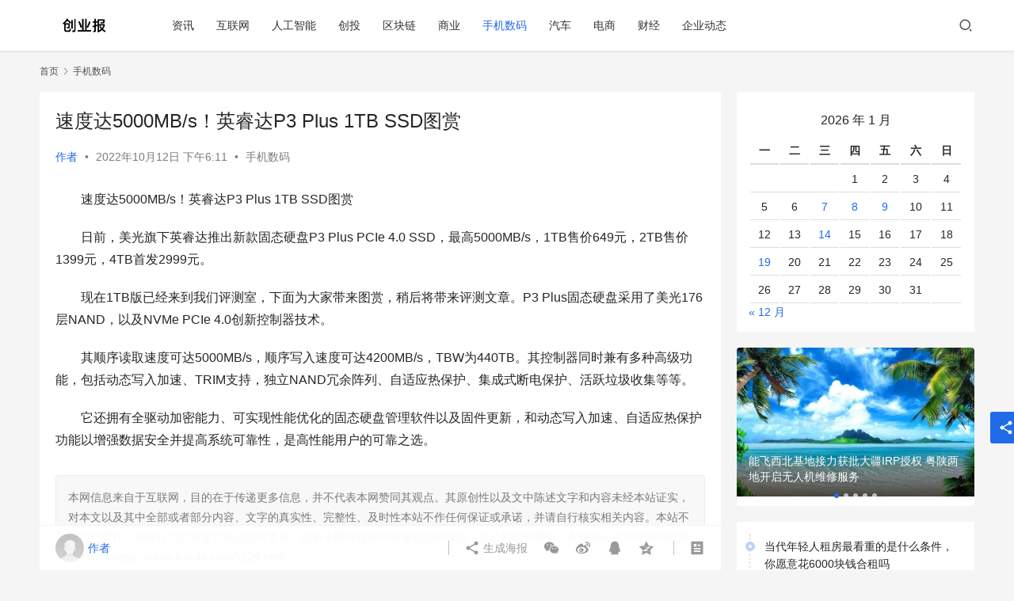

--- FILE ---
content_type: text/html; charset=UTF-8
request_url: https://news.bxada.com/5128.html
body_size: 20898
content:
<!DOCTYPE html>
<html lang="zh-Hans">
<head>
    <meta charset="UTF-8">
    <meta http-equiv="X-UA-Compatible" content="IE=edge,chrome=1">
    <meta name="renderer" content="webkit">
    <meta name="viewport" content="width=device-width,initial-scale=1.0,user-scalable=no,maximum-scale=1,viewport-fit=cover">
    <title>速度达5000MB/s！英睿达P3 Plus 1TB SSD图赏_创业报</title>
    <meta name="description" content="速度达5000MB/s！英睿达P3 Plus 1TB SSD图赏 日前，美光旗下英睿达推出新款固态硬盘P3 Plus PCIe 4.0 SSD，最高5000MB/s，1TB售价649元，2TB售价1399元，4TB首发2999元。 现在1TB版已经来到我们评测室，下面为大家带来图赏，稍后将带来评测文章。P3 Plus固..." />
<meta property="og:type" content="article" />
<meta property="og:url" content="https://news.bxada.com/5128.html" />
<meta property="og:site_name" content="创业报" />
<meta property="og:title" content="速度达5000MB/s！英睿达P3 Plus 1TB SSD图赏" />
<meta property="og:description" content="速度达5000MB/s！英睿达P3 Plus 1TB SSD图赏 日前，美光旗下英睿达推出新款固态硬盘P3 Plus PCIe 4.0 SSD，最高5000MB/s，1TB售价649元，2TB售价1399元，4TB首发2999元。 现在1TB版已经来到我们评测室，下面为大家带来图赏，稍后将带来评测文章。P3 Plus固..." />
<link rel="canonical" href="https://news.bxada.com/5128.html" />
<meta name="applicable-device" content="pc,mobile" />
<meta http-equiv="Cache-Control" content="no-transform" />
<link rel="shortcut icon" href="https://news.bxada.com/wp-content/uploads/2022/06/2022062806592532.png" />
<style id='wp-img-auto-sizes-contain-inline-css' type='text/css'>
img:is([sizes=auto i],[sizes^="auto," i]){contain-intrinsic-size:3000px 1500px}
/*# sourceURL=wp-img-auto-sizes-contain-inline-css */
</style>
<link rel='stylesheet' id='stylesheet-css' href='//news.bxada.com/wp-content/uploads/wpcom/style.6.9.4.1688311399.css?ver=6.9.4' type='text/css' media='all' />
<link rel='stylesheet' id='remixicon-css' href='https://news.bxada.com/wp-content/themes/justnews/themer/assets/css/remixicon-2.5.0.min.css?ver=2.5.0' type='text/css' media='all' />
<link rel='stylesheet' id='font-awesome-css' href='https://news.bxada.com/wp-content/themes/justnews/themer/assets/css/font-awesome.css?ver=6.9.4' type='text/css' media='all' />
<style id='wp-block-library-inline-css' type='text/css'>
:root{--wp-block-synced-color:#7a00df;--wp-block-synced-color--rgb:122,0,223;--wp-bound-block-color:var(--wp-block-synced-color);--wp-editor-canvas-background:#ddd;--wp-admin-theme-color:#007cba;--wp-admin-theme-color--rgb:0,124,186;--wp-admin-theme-color-darker-10:#006ba1;--wp-admin-theme-color-darker-10--rgb:0,107,160.5;--wp-admin-theme-color-darker-20:#005a87;--wp-admin-theme-color-darker-20--rgb:0,90,135;--wp-admin-border-width-focus:2px}@media (min-resolution:192dpi){:root{--wp-admin-border-width-focus:1.5px}}.wp-element-button{cursor:pointer}:root .has-very-light-gray-background-color{background-color:#eee}:root .has-very-dark-gray-background-color{background-color:#313131}:root .has-very-light-gray-color{color:#eee}:root .has-very-dark-gray-color{color:#313131}:root .has-vivid-green-cyan-to-vivid-cyan-blue-gradient-background{background:linear-gradient(135deg,#00d084,#0693e3)}:root .has-purple-crush-gradient-background{background:linear-gradient(135deg,#34e2e4,#4721fb 50%,#ab1dfe)}:root .has-hazy-dawn-gradient-background{background:linear-gradient(135deg,#faaca8,#dad0ec)}:root .has-subdued-olive-gradient-background{background:linear-gradient(135deg,#fafae1,#67a671)}:root .has-atomic-cream-gradient-background{background:linear-gradient(135deg,#fdd79a,#004a59)}:root .has-nightshade-gradient-background{background:linear-gradient(135deg,#330968,#31cdcf)}:root .has-midnight-gradient-background{background:linear-gradient(135deg,#020381,#2874fc)}:root{--wp--preset--font-size--normal:16px;--wp--preset--font-size--huge:42px}.has-regular-font-size{font-size:1em}.has-larger-font-size{font-size:2.625em}.has-normal-font-size{font-size:var(--wp--preset--font-size--normal)}.has-huge-font-size{font-size:var(--wp--preset--font-size--huge)}.has-text-align-center{text-align:center}.has-text-align-left{text-align:left}.has-text-align-right{text-align:right}.has-fit-text{white-space:nowrap!important}#end-resizable-editor-section{display:none}.aligncenter{clear:both}.items-justified-left{justify-content:flex-start}.items-justified-center{justify-content:center}.items-justified-right{justify-content:flex-end}.items-justified-space-between{justify-content:space-between}.screen-reader-text{border:0;clip-path:inset(50%);height:1px;margin:-1px;overflow:hidden;padding:0;position:absolute;width:1px;word-wrap:normal!important}.screen-reader-text:focus{background-color:#ddd;clip-path:none;color:#444;display:block;font-size:1em;height:auto;left:5px;line-height:normal;padding:15px 23px 14px;text-decoration:none;top:5px;width:auto;z-index:100000}html :where(.has-border-color){border-style:solid}html :where([style*=border-top-color]){border-top-style:solid}html :where([style*=border-right-color]){border-right-style:solid}html :where([style*=border-bottom-color]){border-bottom-style:solid}html :where([style*=border-left-color]){border-left-style:solid}html :where([style*=border-width]){border-style:solid}html :where([style*=border-top-width]){border-top-style:solid}html :where([style*=border-right-width]){border-right-style:solid}html :where([style*=border-bottom-width]){border-bottom-style:solid}html :where([style*=border-left-width]){border-left-style:solid}html :where(img[class*=wp-image-]){height:auto;max-width:100%}:where(figure){margin:0 0 1em}html :where(.is-position-sticky){--wp-admin--admin-bar--position-offset:var(--wp-admin--admin-bar--height,0px)}@media screen and (max-width:600px){html :where(.is-position-sticky){--wp-admin--admin-bar--position-offset:0px}}

/*# sourceURL=wp-block-library-inline-css */
</style><style id='global-styles-inline-css' type='text/css'>
:root{--wp--preset--aspect-ratio--square: 1;--wp--preset--aspect-ratio--4-3: 4/3;--wp--preset--aspect-ratio--3-4: 3/4;--wp--preset--aspect-ratio--3-2: 3/2;--wp--preset--aspect-ratio--2-3: 2/3;--wp--preset--aspect-ratio--16-9: 16/9;--wp--preset--aspect-ratio--9-16: 9/16;--wp--preset--color--black: #000000;--wp--preset--color--cyan-bluish-gray: #abb8c3;--wp--preset--color--white: #ffffff;--wp--preset--color--pale-pink: #f78da7;--wp--preset--color--vivid-red: #cf2e2e;--wp--preset--color--luminous-vivid-orange: #ff6900;--wp--preset--color--luminous-vivid-amber: #fcb900;--wp--preset--color--light-green-cyan: #7bdcb5;--wp--preset--color--vivid-green-cyan: #00d084;--wp--preset--color--pale-cyan-blue: #8ed1fc;--wp--preset--color--vivid-cyan-blue: #0693e3;--wp--preset--color--vivid-purple: #9b51e0;--wp--preset--gradient--vivid-cyan-blue-to-vivid-purple: linear-gradient(135deg,rgb(6,147,227) 0%,rgb(155,81,224) 100%);--wp--preset--gradient--light-green-cyan-to-vivid-green-cyan: linear-gradient(135deg,rgb(122,220,180) 0%,rgb(0,208,130) 100%);--wp--preset--gradient--luminous-vivid-amber-to-luminous-vivid-orange: linear-gradient(135deg,rgb(252,185,0) 0%,rgb(255,105,0) 100%);--wp--preset--gradient--luminous-vivid-orange-to-vivid-red: linear-gradient(135deg,rgb(255,105,0) 0%,rgb(207,46,46) 100%);--wp--preset--gradient--very-light-gray-to-cyan-bluish-gray: linear-gradient(135deg,rgb(238,238,238) 0%,rgb(169,184,195) 100%);--wp--preset--gradient--cool-to-warm-spectrum: linear-gradient(135deg,rgb(74,234,220) 0%,rgb(151,120,209) 20%,rgb(207,42,186) 40%,rgb(238,44,130) 60%,rgb(251,105,98) 80%,rgb(254,248,76) 100%);--wp--preset--gradient--blush-light-purple: linear-gradient(135deg,rgb(255,206,236) 0%,rgb(152,150,240) 100%);--wp--preset--gradient--blush-bordeaux: linear-gradient(135deg,rgb(254,205,165) 0%,rgb(254,45,45) 50%,rgb(107,0,62) 100%);--wp--preset--gradient--luminous-dusk: linear-gradient(135deg,rgb(255,203,112) 0%,rgb(199,81,192) 50%,rgb(65,88,208) 100%);--wp--preset--gradient--pale-ocean: linear-gradient(135deg,rgb(255,245,203) 0%,rgb(182,227,212) 50%,rgb(51,167,181) 100%);--wp--preset--gradient--electric-grass: linear-gradient(135deg,rgb(202,248,128) 0%,rgb(113,206,126) 100%);--wp--preset--gradient--midnight: linear-gradient(135deg,rgb(2,3,129) 0%,rgb(40,116,252) 100%);--wp--preset--font-size--small: 13px;--wp--preset--font-size--medium: 20px;--wp--preset--font-size--large: 36px;--wp--preset--font-size--x-large: 42px;--wp--preset--spacing--20: 0.44rem;--wp--preset--spacing--30: 0.67rem;--wp--preset--spacing--40: 1rem;--wp--preset--spacing--50: 1.5rem;--wp--preset--spacing--60: 2.25rem;--wp--preset--spacing--70: 3.38rem;--wp--preset--spacing--80: 5.06rem;--wp--preset--shadow--natural: 6px 6px 9px rgba(0, 0, 0, 0.2);--wp--preset--shadow--deep: 12px 12px 50px rgba(0, 0, 0, 0.4);--wp--preset--shadow--sharp: 6px 6px 0px rgba(0, 0, 0, 0.2);--wp--preset--shadow--outlined: 6px 6px 0px -3px rgb(255, 255, 255), 6px 6px rgb(0, 0, 0);--wp--preset--shadow--crisp: 6px 6px 0px rgb(0, 0, 0);}:where(.is-layout-flex){gap: 0.5em;}:where(.is-layout-grid){gap: 0.5em;}body .is-layout-flex{display: flex;}.is-layout-flex{flex-wrap: wrap;align-items: center;}.is-layout-flex > :is(*, div){margin: 0;}body .is-layout-grid{display: grid;}.is-layout-grid > :is(*, div){margin: 0;}:where(.wp-block-columns.is-layout-flex){gap: 2em;}:where(.wp-block-columns.is-layout-grid){gap: 2em;}:where(.wp-block-post-template.is-layout-flex){gap: 1.25em;}:where(.wp-block-post-template.is-layout-grid){gap: 1.25em;}.has-black-color{color: var(--wp--preset--color--black) !important;}.has-cyan-bluish-gray-color{color: var(--wp--preset--color--cyan-bluish-gray) !important;}.has-white-color{color: var(--wp--preset--color--white) !important;}.has-pale-pink-color{color: var(--wp--preset--color--pale-pink) !important;}.has-vivid-red-color{color: var(--wp--preset--color--vivid-red) !important;}.has-luminous-vivid-orange-color{color: var(--wp--preset--color--luminous-vivid-orange) !important;}.has-luminous-vivid-amber-color{color: var(--wp--preset--color--luminous-vivid-amber) !important;}.has-light-green-cyan-color{color: var(--wp--preset--color--light-green-cyan) !important;}.has-vivid-green-cyan-color{color: var(--wp--preset--color--vivid-green-cyan) !important;}.has-pale-cyan-blue-color{color: var(--wp--preset--color--pale-cyan-blue) !important;}.has-vivid-cyan-blue-color{color: var(--wp--preset--color--vivid-cyan-blue) !important;}.has-vivid-purple-color{color: var(--wp--preset--color--vivid-purple) !important;}.has-black-background-color{background-color: var(--wp--preset--color--black) !important;}.has-cyan-bluish-gray-background-color{background-color: var(--wp--preset--color--cyan-bluish-gray) !important;}.has-white-background-color{background-color: var(--wp--preset--color--white) !important;}.has-pale-pink-background-color{background-color: var(--wp--preset--color--pale-pink) !important;}.has-vivid-red-background-color{background-color: var(--wp--preset--color--vivid-red) !important;}.has-luminous-vivid-orange-background-color{background-color: var(--wp--preset--color--luminous-vivid-orange) !important;}.has-luminous-vivid-amber-background-color{background-color: var(--wp--preset--color--luminous-vivid-amber) !important;}.has-light-green-cyan-background-color{background-color: var(--wp--preset--color--light-green-cyan) !important;}.has-vivid-green-cyan-background-color{background-color: var(--wp--preset--color--vivid-green-cyan) !important;}.has-pale-cyan-blue-background-color{background-color: var(--wp--preset--color--pale-cyan-blue) !important;}.has-vivid-cyan-blue-background-color{background-color: var(--wp--preset--color--vivid-cyan-blue) !important;}.has-vivid-purple-background-color{background-color: var(--wp--preset--color--vivid-purple) !important;}.has-black-border-color{border-color: var(--wp--preset--color--black) !important;}.has-cyan-bluish-gray-border-color{border-color: var(--wp--preset--color--cyan-bluish-gray) !important;}.has-white-border-color{border-color: var(--wp--preset--color--white) !important;}.has-pale-pink-border-color{border-color: var(--wp--preset--color--pale-pink) !important;}.has-vivid-red-border-color{border-color: var(--wp--preset--color--vivid-red) !important;}.has-luminous-vivid-orange-border-color{border-color: var(--wp--preset--color--luminous-vivid-orange) !important;}.has-luminous-vivid-amber-border-color{border-color: var(--wp--preset--color--luminous-vivid-amber) !important;}.has-light-green-cyan-border-color{border-color: var(--wp--preset--color--light-green-cyan) !important;}.has-vivid-green-cyan-border-color{border-color: var(--wp--preset--color--vivid-green-cyan) !important;}.has-pale-cyan-blue-border-color{border-color: var(--wp--preset--color--pale-cyan-blue) !important;}.has-vivid-cyan-blue-border-color{border-color: var(--wp--preset--color--vivid-cyan-blue) !important;}.has-vivid-purple-border-color{border-color: var(--wp--preset--color--vivid-purple) !important;}.has-vivid-cyan-blue-to-vivid-purple-gradient-background{background: var(--wp--preset--gradient--vivid-cyan-blue-to-vivid-purple) !important;}.has-light-green-cyan-to-vivid-green-cyan-gradient-background{background: var(--wp--preset--gradient--light-green-cyan-to-vivid-green-cyan) !important;}.has-luminous-vivid-amber-to-luminous-vivid-orange-gradient-background{background: var(--wp--preset--gradient--luminous-vivid-amber-to-luminous-vivid-orange) !important;}.has-luminous-vivid-orange-to-vivid-red-gradient-background{background: var(--wp--preset--gradient--luminous-vivid-orange-to-vivid-red) !important;}.has-very-light-gray-to-cyan-bluish-gray-gradient-background{background: var(--wp--preset--gradient--very-light-gray-to-cyan-bluish-gray) !important;}.has-cool-to-warm-spectrum-gradient-background{background: var(--wp--preset--gradient--cool-to-warm-spectrum) !important;}.has-blush-light-purple-gradient-background{background: var(--wp--preset--gradient--blush-light-purple) !important;}.has-blush-bordeaux-gradient-background{background: var(--wp--preset--gradient--blush-bordeaux) !important;}.has-luminous-dusk-gradient-background{background: var(--wp--preset--gradient--luminous-dusk) !important;}.has-pale-ocean-gradient-background{background: var(--wp--preset--gradient--pale-ocean) !important;}.has-electric-grass-gradient-background{background: var(--wp--preset--gradient--electric-grass) !important;}.has-midnight-gradient-background{background: var(--wp--preset--gradient--midnight) !important;}.has-small-font-size{font-size: var(--wp--preset--font-size--small) !important;}.has-medium-font-size{font-size: var(--wp--preset--font-size--medium) !important;}.has-large-font-size{font-size: var(--wp--preset--font-size--large) !important;}.has-x-large-font-size{font-size: var(--wp--preset--font-size--x-large) !important;}
/*# sourceURL=global-styles-inline-css */
</style>

<style id='classic-theme-styles-inline-css' type='text/css'>
/*! This file is auto-generated */
.wp-block-button__link{color:#fff;background-color:#32373c;border-radius:9999px;box-shadow:none;text-decoration:none;padding:calc(.667em + 2px) calc(1.333em + 2px);font-size:1.125em}.wp-block-file__button{background:#32373c;color:#fff;text-decoration:none}
/*# sourceURL=/wp-includes/css/classic-themes.min.css */
</style>
<script type="text/javascript" src="https://news.bxada.com/wp-content/themes/justnews/themer/assets/js/jquery-3.6.0.min.js?ver=6.9.4" id="jquery-core-js"></script>
<script type="text/javascript" src="https://news.bxada.com/wp-includes/js/jquery/jquery-migrate.min.js?ver=3.4.1" id="jquery-migrate-js"></script>
<link rel="EditURI" type="application/rsd+xml" title="RSD" href="https://news.bxada.com/xmlrpc.php?rsd" />
<link rel="icon" href="https://news.bxada.com/wp-content/uploads/2022/06/2022062806592532-150x150.png" sizes="32x32" />
<link rel="icon" href="https://news.bxada.com/wp-content/uploads/2022/06/2022062806592532.png" sizes="192x192" />
<link rel="apple-touch-icon" href="https://news.bxada.com/wp-content/uploads/2022/06/2022062806592532.png" />
<meta name="msapplication-TileImage" content="https://news.bxada.com/wp-content/uploads/2022/06/2022062806592532.png" />
    <!--[if lte IE 11]><script src="https://news.bxada.com/wp-content/themes/justnews/js/update.js"></script><![endif]-->
	<script>
var _hmt = _hmt || [];
(function() {
  var hm = document.createElement("script");
  hm.src = "https://hm.baidu.com/hm.js?bb100ef1772c5301069ac36bc7718a27";
  var s = document.getElementsByTagName("script")[0]; 
  s.parentNode.insertBefore(hm, s);
})();
</script>
</head>
<body class="wp-singular post-template-default single single-post postid-5128 single-format-standard wp-theme-justnews lang-cn el-boxed">
<header class="header">
    <div class="container clearfix">
        <div class="navbar-header">
            <button type="button" class="navbar-toggle collapsed" data-toggle="collapse" data-target=".navbar-collapse" aria-label="menu">
                <span class="icon-bar icon-bar-1"></span>
                <span class="icon-bar icon-bar-2"></span>
                <span class="icon-bar icon-bar-3"></span>
            </button>
                        <div class="logo">
                <a href="https://news.bxada.com" rel="home"><img src="https://news.bxada.com/wp-content/uploads/2022/06/2022062807015855.png" alt="创业报"></a>
            </div>
        </div>
        <div class="collapse navbar-collapse">
            <nav class="navbar-left primary-menu"><ul id="menu-justnews-menu" class="nav navbar-nav wpcom-adv-menu"><li class="menu-item"><a href="https://news.bxada.com/category/%e8%b5%84%e8%ae%af">资讯</a></li>
<li class="menu-item"><a href="https://news.bxada.com/category/%e4%ba%92%e8%81%94%e7%bd%91">互联网</a></li>
<li class="menu-item"><a href="https://news.bxada.com/category/%e4%ba%ba%e5%b7%a5%e6%99%ba%e8%83%bd">人工智能</a></li>
<li class="menu-item"><a href="https://news.bxada.com/category/%e5%88%9b%e6%8a%95">创投</a></li>
<li class="menu-item"><a href="https://news.bxada.com/category/%e5%8c%ba%e5%9d%97%e9%93%be">区块链</a></li>
<li class="menu-item"><a href="https://news.bxada.com/category/%e5%95%86%e4%b8%9a">商业</a></li>
<li class="menu-item current-post-ancestor current-post-parent active"><a href="https://news.bxada.com/category/%e6%89%8b%e6%9c%ba%e6%95%b0%e7%a0%81">手机数码</a></li>
<li class="menu-item"><a href="https://news.bxada.com/category/%e6%b1%bd%e8%bd%a6">汽车</a></li>
<li class="menu-item"><a href="https://news.bxada.com/category/%e7%94%b5%e5%95%86">电商</a></li>
<li class="menu-item"><a href="https://news.bxada.com/category/%e8%b4%a2%e7%bb%8f">财经</a></li>
<li class="menu-item"><a href="https://news.bxada.com/category/%e4%bc%81%e4%b8%9a%e5%8a%a8%e6%80%81">企业动态</a></li>
</ul></nav>            <div class="navbar-action pull-right">
                <div class="navbar-search-icon j-navbar-search"><i class="wpcom-icon wi"><svg aria-hidden="true"><use xlink:href="#wi-search"></use></svg></i></div>
                                            </div>
            <form class="navbar-search" action="https://news.bxada.com" method="get" role="search">
                <div class="navbar-search-inner">
                    <i class="wpcom-icon wi navbar-search-close"><svg aria-hidden="true"><use xlink:href="#wi-close"></use></svg></i>                    <input type="text" name="s" class="navbar-search-input" autocomplete="off" placeholder="输入关键词搜索..." value="">
                    <button class="navbar-search-btn" type="submit"><i class="wpcom-icon wi"><svg aria-hidden="true"><use xlink:href="#wi-search"></use></svg></i></button>
                </div>
            </form>
        </div><!-- /.navbar-collapse -->
    </div><!-- /.container -->
</header>
<div id="wrap">    <div class="wrap container">
        <ol class="breadcrumb" vocab="https://schema.org/" typeof="BreadcrumbList"><li class="home" property="itemListElement" typeof="ListItem"><a href="https://news.bxada.com" property="item" typeof="WebPage"><span property="name" class="hide">创业报</span>首页</a><meta property="position" content="1"></li><li property="itemListElement" typeof="ListItem"><i class="wpcom-icon wi"><svg aria-hidden="true"><use xlink:href="#wi-arrow-right-3"></use></svg></i><a href="https://news.bxada.com/category/%e6%89%8b%e6%9c%ba%e6%95%b0%e7%a0%81" property="item" typeof="WebPage"><span property="name">手机数码</span></a><meta property="position" content="2"></li></ol>        <main class="main">
                            <article id="post-5128" class="post-5128 post type-post status-publish format-standard hentry category-96 entry">
                    <div class="entry-main">
                                                                        <div class="entry-head">
                            <h1 class="entry-title">速度达5000MB/s！英睿达P3 Plus 1TB SSD图赏</h1>
                            <div class="entry-info">
                                                                    <span class="vcard">
                                        <a class="nickname url fn j-user-card" data-user="1" href="https://news.bxada.com/author/kongcheng">作者</a>
                                    </span>
                                    <span class="dot">•</span>
                                                                <time class="entry-date published" datetime="2022-10-12T18:11:39+08:00" pubdate>
                                    2022年10月12日 下午6:11                                </time>
                                <span class="dot">•</span>
                                <a href="https://news.bxada.com/category/%e6%89%8b%e6%9c%ba%e6%95%b0%e7%a0%81" rel="category tag">手机数码</a>                                                            </div>
                        </div>
                        
                                                <div class="entry-content text-indent">
                            <p>速度达5000MB/s！英睿达P3 Plus 1TB SSD图赏</p>
<p>日前，美光旗下英睿达推出新款固态硬盘P3 Plus PCIe 4.0 SSD，最高5000MB/s，1TB售价649元，2TB售价1399元，4TB首发2999元。</p>
<p>现在1TB版已经来到我们评测室，下面为大家带来图赏，稍后将带来评测文章。P3 Plus固态硬盘采用了美光176层NAND，以及NVMe PCIe 4.0创新控制器技术。</p>
<p>其顺序读取速度可达5000MB/s，顺序写入速度可达4200MB/s，TBW为440TB。其控制器同时兼有多种高级功能，包括动态写入加速、TRIM支持，独立NAND冗余阵列、自适应热保护、集成式断电保护、活跃垃圾收集等等。</p>
<p>它还拥有全驱动加密能力、可实现性能优化的固态硬盘管理软件以及固件更新，和动态写入加速、自适应热保护功能以增强数据安全并提高系统可靠性，是高性能用户的可靠之选。</p>
                                                        <div class="entry-copyright"><p>本网信息来自于互联网，目的在于传递更多信息，并不代表本网赞同其观点。其原创性以及文中陈述文字和内容未经本站证实，对本文以及其中全部或者部分内容、文字的真实性、完整性、及时性本站不作任何保证或承诺，并请自行核实相关内容。本站不承担此类作品侵权行为的直接责任及连带责任。如若本网有任何内容侵犯您的权益，请及时联系我们，本站将会在24小时内处理完毕。：<span>https://news.bxada.com/5128.html</span></p></div>                        </div>

                        <div class="entry-tag"></div>
                        <div class="entry-action">
                            <div class="btn-zan" data-id="5128"><i class="wpcom-icon wi"><svg aria-hidden="true"><use xlink:href="#wi-thumb-up-fill"></use></svg></i> 赞 <span class="entry-action-num">(0)</span></div>

                                                    </div>

                        <div class="entry-bar">
                            <div class="entry-bar-inner clearfix">
                                                                    <div class="author pull-left">
                                                                                <a data-user="1" target="_blank" href="https://news.bxada.com/author/kongcheng" class="avatar j-user-card">
                                            <img alt='作者' src='https://cravatar.cn/avatar/f734e64cd5c9a22412c263ba239b191f03c106b94d2e17f0fab5b1f677ef4c99?s=60&#038;d=mm&#038;r=g' srcset='https://cravatar.cn/avatar/f734e64cd5c9a22412c263ba239b191f03c106b94d2e17f0fab5b1f677ef4c99?s=120&#038;d=mm&#038;r=g 2x' class='avatar avatar-60 photo' height='60' width='60' decoding='async'/><span class="author-name">作者</span>                                        </a>
                                    </div>
                                                                <div class="info pull-right">
                                    <div class="info-item meta">
                                                                                                                                                            </div>
                                    <div class="info-item share">
                                        <a class="meta-item mobile j-mobile-share" href="javascript:;" data-id="5128" data-qrcode="https://news.bxada.com/5128.html"><i class="wpcom-icon wi"><svg aria-hidden="true"><use xlink:href="#wi-share"></use></svg></i> 生成海报</a>
                                                                                    <a class="meta-item wechat" data-share="wechat" target="_blank" rel="nofollow" href="#">
                                                <i class="wpcom-icon wi"><svg aria-hidden="true"><use xlink:href="#wi-wechat"></use></svg></i>                                            </a>
                                                                                    <a class="meta-item weibo" data-share="weibo" target="_blank" rel="nofollow" href="#">
                                                <i class="wpcom-icon wi"><svg aria-hidden="true"><use xlink:href="#wi-weibo"></use></svg></i>                                            </a>
                                                                                    <a class="meta-item qq" data-share="qq" target="_blank" rel="nofollow" href="#">
                                                <i class="wpcom-icon wi"><svg aria-hidden="true"><use xlink:href="#wi-qq"></use></svg></i>                                            </a>
                                                                                    <a class="meta-item qzone" data-share="qzone" target="_blank" rel="nofollow" href="#">
                                                <i class="wpcom-icon wi"><svg aria-hidden="true"><use xlink:href="#wi-qzone"></use></svg></i>                                            </a>
                                                                            </div>
                                    <div class="info-item act">
                                        <a href="javascript:;" id="j-reading"><i class="wpcom-icon wi"><svg aria-hidden="true"><use xlink:href="#wi-article"></use></svg></i></a>
                                    </div>
                                </div>
                            </div>
                        </div>
                    </div>
                        <div class="entry-page">
                    <div class="entry-page-prev entry-page-nobg">
                <a href="https://news.bxada.com/5126.html" title="20年前，一名男子沉迷游戏后离家流浪街头，曾就读某重点大学" rel="prev">
                    <span>20年前，一名男子沉迷游戏后离家流浪街头，曾就读某重点大学</span>
                </a>
                <div class="entry-page-info">
                    <span class="pull-left"><i class="wpcom-icon wi"><svg aria-hidden="true"><use xlink:href="#wi-arrow-left-double"></use></svg></i> 上一篇</span>
                    <span class="pull-right">2022年10月12日 下午6:10</span>
                </div>
            </div>
                            <div class="entry-page-next entry-page-nobg">
                <a href="https://news.bxada.com/5130.html" title="天空课堂第三课取得圆满成功：刘洋用2米长的吸管喝果汁" rel="next">
                    <span>天空课堂第三课取得圆满成功：刘洋用2米长的吸管喝果汁</span>
                </a>
                <div class="entry-page-info">
                    <span class="pull-right">下一篇 <i class="wpcom-icon wi"><svg aria-hidden="true"><use xlink:href="#wi-arrow-right-double"></use></svg></i></span>
                    <span class="pull-left">2022年10月12日 下午6:13</span>
                </div>
            </div>
            </div>
                                                                <div class="entry-related-posts">
                            <h3 class="entry-related-title">相关推荐</h3><ul class="entry-related cols-3 post-loop post-loop-default"><li class="item item3">
    <div class="item-content">
                <h4 class="item-title">
            <a href="https://news.bxada.com/5103.html" target="_blank" rel="bookmark">
                                 红魔手表正式开售：轻薄舒适、超长续航、首创足球热力图            </a>
        </h4>
        <a class="item-images" href="https://news.bxada.com/5103.html" title="红魔手表正式开售：轻薄舒适、超长续航、首创足球热力图" target="_blank">
            <span><i class="item-images-el j-lazy" style="background-image: url(https://www.gdcxinw.com/wp-content/uploads/2022/06/lazy.png);" data-original="https://www.xqcmcom.com/wp-content/uploads/2022/10/20210311105937161543157739954.png"></i></span><span><i class="item-images-el j-lazy" style="background-image: url(https://www.gdcxinw.com/wp-content/uploads/2022/06/lazy.png);" data-original="https://www.xqcmcom.com/wp-content/uploads/2022/10/20210311105939161543157960041.png"></i></span><span><i class="item-images-el j-lazy" style="background-image: url(https://www.gdcxinw.com/wp-content/uploads/2022/06/lazy.png);" data-original="https://www.xqcmcom.com/wp-content/uploads/2022/10/20210311105939161543157986093.png"></i></span><span><i class="item-images-el j-lazy" style="background-image: url(https://www.gdcxinw.com/wp-content/uploads/2022/06/lazy.png);" data-original="https://www.xqcmcom.com/wp-content/uploads/2022/10/20210311105940161543158094813.png"></i></span>        </a>
        <div class="item-excerpt">
            <p>红魔手表正式开售：轻薄舒适、超长续航、首创足球热力图 3.11日，红魔手表在努比亚京东自营旗舰店正式开售。红魔手表在腾讯红魔游戏手机6发布会上发布，亦是红魔的首款智能手表。红魔手表&#8230;</p>
        </div>
        <div class="item-meta">
                        <span class="item-meta-li date">2022年10月11日</span>
                            <span class="item-meta-li dot">•</span>
                <a class="item-meta-li" href="https://news.bxada.com/category/%e6%89%8b%e6%9c%ba%e6%95%b0%e7%a0%81" target="_blank">手机数码</a>
                        <div class="item-meta-right">
                <span class="item-meta-li stars" title="收藏数"><i class="wpcom-icon wi"><svg aria-hidden="true"><use xlink:href="#wi-star"></use></svg></i>0</span><span class="item-meta-li likes" title="点赞数"><i class="wpcom-icon wi"><svg aria-hidden="true"><use xlink:href="#wi-thumb-up"></use></svg></i>0</span>            </div>
        </div>
    </div>
</li>
<li class="item item3">
    <div class="item-content">
                <h4 class="item-title">
            <a href="https://news.bxada.com/5116.html" target="_blank" rel="bookmark">
                                 华硕发布WRX80主板 为AMD锐龙Threadripper PRO设计            </a>
        </h4>
        <a class="item-images" href="https://news.bxada.com/5116.html" title="华硕发布WRX80主板 为AMD锐龙Threadripper PRO设计" target="_blank">
            <span><i class="item-images-el j-lazy" style="background-image: url(https://www.gdcxinw.com/wp-content/uploads/2022/06/lazy.png);" data-original="https://www.xqcmcom.com/wp-content/uploads/2022/10/20210414141950161838119026781.png"></i></span><span><i class="item-images-el j-lazy" style="background-image: url(https://www.gdcxinw.com/wp-content/uploads/2022/06/lazy.png);" data-original="https://www.xqcmcom.com/wp-content/uploads/2022/10/20210414141951161838119173954.png"></i></span><span><i class="item-images-el j-lazy" style="background-image: url(https://www.gdcxinw.com/wp-content/uploads/2022/06/lazy.png);" data-original="https://www.xqcmcom.com/wp-content/uploads/2022/10/20210414141951161838119156549.png"></i></span><span><i class="item-images-el j-lazy" style="background-image: url(https://www.gdcxinw.com/wp-content/uploads/2022/06/lazy.png);" data-original="https://www.xqcmcom.com/wp-content/uploads/2022/10/20210414141952161838119227231.png"></i></span>        </a>
        <div class="item-excerpt">
            <p>华硕发布WRX80主板 为AMD锐龙Threadripper PRO设计 华硕正式发布Pro WS WRX80E-SAGE SE WIFI工作站主板，完美支持AMD锐龙Thread&#8230;</p>
        </div>
        <div class="item-meta">
                        <span class="item-meta-li date">2022年10月11日</span>
                            <span class="item-meta-li dot">•</span>
                <a class="item-meta-li" href="https://news.bxada.com/category/%e6%89%8b%e6%9c%ba%e6%95%b0%e7%a0%81" target="_blank">手机数码</a>
                        <div class="item-meta-right">
                <span class="item-meta-li stars" title="收藏数"><i class="wpcom-icon wi"><svg aria-hidden="true"><use xlink:href="#wi-star"></use></svg></i>0</span><span class="item-meta-li likes" title="点赞数"><i class="wpcom-icon wi"><svg aria-hidden="true"><use xlink:href="#wi-thumb-up"></use></svg></i>0</span>            </div>
        </div>
    </div>
</li>
<li class="item">
        <div class="item-img">
        <a class="item-img-inner" href="https://news.bxada.com/5132.html" title="华为10月有发布会！骁龙778G 4G折叠屏和赛博版智能手表在这里" target="_blank" rel="bookmark">
            <img class="j-lazy" src="https://www.gdcxinw.com/wp-content/uploads/2022/06/lazy.png" data-original="https://news.bxada.com/wp-content/uploads/2022/06/2022062807491253-480x300.jpeg" width="480" height="300" alt="华为10月有发布会！骁龙778G 4G折叠屏和赛博版智能手表在这里">        </a>
                <a class="item-category" href="https://news.bxada.com/category/%e6%89%8b%e6%9c%ba%e6%95%b0%e7%a0%81" target="_blank">手机数码</a>
            </div>
        <div class="item-content">
                <h4 class="item-title">
            <a href="https://news.bxada.com/5132.html" target="_blank" rel="bookmark">
                                 华为10月有发布会！骁龙778G 4G折叠屏和赛博版智能手表在这里            </a>
        </h4>
        <div class="item-excerpt">
            <p>华为10月有发布会！骁龙778G 4G折叠屏和赛博版智能手表在这里 #华为10月还有发布会！骁龙778G 4G折叠屏、赛博版智能手表来了#9月6日，阔别两年的华为Mate 50系列&#8230;</p>
        </div>
        <div class="item-meta">
                                    <span class="item-meta-li date">2022年10月12日</span>
            <div class="item-meta-right">
                <span class="item-meta-li stars" title="收藏数"><i class="wpcom-icon wi"><svg aria-hidden="true"><use xlink:href="#wi-star"></use></svg></i>0</span><span class="item-meta-li likes" title="点赞数"><i class="wpcom-icon wi"><svg aria-hidden="true"><use xlink:href="#wi-thumb-up"></use></svg></i>0</span>            </div>
        </div>
    </div>
</li>
<li class="item">
        <div class="item-img">
        <a class="item-img-inner" href="https://news.bxada.com/5134.html" title="RTX 4090 Ti偷偷憋了一个大招：性能提升20%，功耗这么低！" target="_blank" rel="bookmark">
            <img class="j-lazy" src="https://www.gdcxinw.com/wp-content/uploads/2022/06/lazy.png" data-original="https://news.bxada.com/wp-content/uploads/2022/06/2022062807491239-480x300.jpeg" width="480" height="300" alt="RTX 4090 Ti偷偷憋了一个大招：性能提升20%，功耗这么低！">        </a>
                <a class="item-category" href="https://news.bxada.com/category/%e6%89%8b%e6%9c%ba%e6%95%b0%e7%a0%81" target="_blank">手机数码</a>
            </div>
        <div class="item-content">
                <h4 class="item-title">
            <a href="https://news.bxada.com/5134.html" target="_blank" rel="bookmark">
                                 RTX 4090 Ti偷偷憋了一个大招：性能提升20%，功耗这么低！            </a>
        </h4>
        <div class="item-excerpt">
            <p>RTX 4090 Ti偷偷憋了一个大招：性能提升20%，功耗这么低！ #RTX 4090 Ti暗中憋大招：性能再涨20％、功耗竟这么低！#RTX 4090来了，RTX 4090 T&#8230;</p>
        </div>
        <div class="item-meta">
                                    <span class="item-meta-li date">2022年10月12日</span>
            <div class="item-meta-right">
                <span class="item-meta-li stars" title="收藏数"><i class="wpcom-icon wi"><svg aria-hidden="true"><use xlink:href="#wi-star"></use></svg></i>0</span><span class="item-meta-li likes" title="点赞数"><i class="wpcom-icon wi"><svg aria-hidden="true"><use xlink:href="#wi-thumb-up"></use></svg></i>0</span>            </div>
        </div>
    </div>
</li>
<li class="item item3">
    <div class="item-content">
                <h4 class="item-title">
            <a href="https://news.bxada.com/5101.html" target="_blank" rel="bookmark">
                                 腾讯红魔6发布，红魔手表、散热背夹等生态产品真香，不容错过            </a>
        </h4>
        <a class="item-images" href="https://news.bxada.com/5101.html" title="腾讯红魔6发布，红魔手表、散热背夹等生态产品真香，不容错过" target="_blank">
            <span><i class="item-images-el j-lazy" style="background-image: url(https://www.gdcxinw.com/wp-content/uploads/2022/06/lazy.png);" data-original="https://www.xqcmcom.com/wp-content/uploads/2022/10/20210305161922161493236216363.png"></i></span><span><i class="item-images-el j-lazy" style="background-image: url(https://www.gdcxinw.com/wp-content/uploads/2022/06/lazy.png);" data-original="https://www.xqcmcom.com/wp-content/uploads/2022/10/20210305161923161493236345351.png"></i></span><span><i class="item-images-el j-lazy" style="background-image: url(https://www.gdcxinw.com/wp-content/uploads/2022/06/lazy.png);" data-original="https://www.xqcmcom.com/wp-content/uploads/2022/10/20210305161924161493236472655.png"></i></span><span><i class="item-images-el j-lazy" style="background-image: url(https://www.gdcxinw.com/wp-content/uploads/2022/06/lazy.png);" data-original="https://www.xqcmcom.com/wp-content/uploads/2022/10/20210305161926161493236694258.png"></i></span>        </a>
        <div class="item-excerpt">
            <p>腾讯红魔6发布，红魔手表、散热背夹等生态产品真香，不容错过 3月4日晚间，腾讯红魔游戏手机召开了线上新品发布会，正式推出了红魔游戏手机6和红魔6pro。 这次的腾讯红魔游戏手机6在&#8230;</p>
        </div>
        <div class="item-meta">
                        <span class="item-meta-li date">2022年10月11日</span>
                            <span class="item-meta-li dot">•</span>
                <a class="item-meta-li" href="https://news.bxada.com/category/%e6%89%8b%e6%9c%ba%e6%95%b0%e7%a0%81" target="_blank">手机数码</a>
                        <div class="item-meta-right">
                <span class="item-meta-li stars" title="收藏数"><i class="wpcom-icon wi"><svg aria-hidden="true"><use xlink:href="#wi-star"></use></svg></i>0</span><span class="item-meta-li likes" title="点赞数"><i class="wpcom-icon wi"><svg aria-hidden="true"><use xlink:href="#wi-thumb-up"></use></svg></i>0</span>            </div>
        </div>
    </div>
</li>
<li class="item item3">
    <div class="item-content">
                <h4 class="item-title">
            <a href="https://news.bxada.com/6853.html" target="_blank" rel="bookmark">
                                 手机壳会表达情绪了！YEOCASE一秒切换：你的手机「有态度」            </a>
        </h4>
        <a class="item-images" href="https://news.bxada.com/6853.html" title="手机壳会表达情绪了！YEOCASE一秒切换：你的手机「有态度」" target="_blank">
            <span><i class="item-images-el j-lazy" style="background-image: url(https://www.gdcxinw.com/wp-content/uploads/2022/06/lazy.png);" data-original="http://i2023.danews.cc/upload/doc/20250917/68c9e36c6d0b8.png"></i></span><span><i class="item-images-el j-lazy" style="background-image: url(https://www.gdcxinw.com/wp-content/uploads/2022/06/lazy.png);" data-original="http://i2023.danews.cc/upload/doc/20250917/68c9e36c95c04.png"></i></span><span><i class="item-images-el j-lazy" style="background-image: url(https://www.gdcxinw.com/wp-content/uploads/2022/06/lazy.png);" data-original="http://i2023.danews.cc/upload/doc/20250917/68c9e36cef8fd.png"></i></span><span><i class="item-images-el j-lazy" style="background-image: url(https://www.gdcxinw.com/wp-content/uploads/2022/06/lazy.png);" data-original="http://i2023.danews.cc/upload/doc/20250917/68c9e36d6b06b.png"></i></span>        </a>
        <div class="item-excerpt">
            <p>手机壳会表达情绪了！YEOCASE一秒切换：你的手机「有态度」 手机壳的角色，正悄然从“保护盾”演进为“表达者”。 近日，YEOCASE S1 智能彩显屏手机壳正式发布。通过无电池&#8230;</p>
        </div>
        <div class="item-meta">
                        <span class="item-meta-li date">2025年9月17日</span>
                            <span class="item-meta-li dot">•</span>
                <a class="item-meta-li" href="https://news.bxada.com/category/%e6%89%8b%e6%9c%ba%e6%95%b0%e7%a0%81" target="_blank">手机数码</a>
                        <div class="item-meta-right">
                <span class="item-meta-li stars" title="收藏数"><i class="wpcom-icon wi"><svg aria-hidden="true"><use xlink:href="#wi-star"></use></svg></i>0</span><span class="item-meta-li likes" title="点赞数"><i class="wpcom-icon wi"><svg aria-hidden="true"><use xlink:href="#wi-thumb-up"></use></svg></i>0</span>            </div>
        </div>
    </div>
</li>
<li class="item">
        <div class="item-img">
        <a class="item-img-inner" href="https://news.bxada.com/4260.html" title="夏天开始了！动力十足、图像实力顶级的一加10 Pro或许会成为最佳旅行伴侣" target="_blank" rel="bookmark">
            <img width="480" height="300" src="https://www.gdcxinw.com/wp-content/uploads/2022/06/lazy.png" class="attachment-default size-default wp-post-image j-lazy" alt="夏天开始了！动力十足、图像实力顶级的一加10 Pro或许会成为最佳旅行伴侣" decoding="async" fetchpriority="high" data-original="https://news.bxada.com/wp-content/uploads/2022/07/4358891-480x300.jpg" />        </a>
                <a class="item-category" href="https://news.bxada.com/category/%e6%89%8b%e6%9c%ba%e6%95%b0%e7%a0%81" target="_blank">手机数码</a>
            </div>
        <div class="item-content">
                <h4 class="item-title">
            <a href="https://news.bxada.com/4260.html" target="_blank" rel="bookmark">
                                 夏天开始了！动力十足、图像实力顶级的一加10 Pro或许会成为最佳旅行伴侣            </a>
        </h4>
        <div class="item-excerpt">
            <p>夏天开始了！动力十足、图像实力顶级的一加10 Pro或许会成为最佳旅行伴侣 夏天很热，冲浪成了这个夏天最舒服的事情之一。拥有一部电量充足、续航时间长、画质出众的旗舰手机，你就能成为&#8230;</p>
        </div>
        <div class="item-meta">
                                    <span class="item-meta-li date">2022年7月2日</span>
            <div class="item-meta-right">
                <span class="item-meta-li stars" title="收藏数"><i class="wpcom-icon wi"><svg aria-hidden="true"><use xlink:href="#wi-star"></use></svg></i>0</span><span class="item-meta-li likes" title="点赞数"><i class="wpcom-icon wi"><svg aria-hidden="true"><use xlink:href="#wi-thumb-up"></use></svg></i>0</span>            </div>
        </div>
    </div>
</li>
<li class="item item3">
    <div class="item-content">
                <h4 class="item-title">
            <a href="https://news.bxada.com/4264.html" target="_blank" rel="bookmark">
                                 同学说我笔记本弱很辣鸡，但我用惠普星14 Pro征服了他            </a>
        </h4>
        <a class="item-images" href="https://news.bxada.com/4264.html" title="同学说我笔记本弱很辣鸡，但我用惠普星14 Pro征服了他" target="_blank">
            <span><i class="item-images-el j-lazy" style="background-image: url(https://www.gdcxinw.com/wp-content/uploads/2022/06/lazy.png);" data-original="https://news.bxada.com/wp-content/uploads/2022/07/4358480.jpg"></i></span><span><i class="item-images-el j-lazy" style="background-image: url(https://www.gdcxinw.com/wp-content/uploads/2022/06/lazy.png);" data-original="https://news.bxada.com/wp-content/uploads/2022/07/4358512.png"></i></span><span><i class="item-images-el j-lazy" style="background-image: url(https://www.gdcxinw.com/wp-content/uploads/2022/06/lazy.png);" data-original="https://news.bxada.com/wp-content/uploads/2022/07/4358513.png"></i></span><span><i class="item-images-el j-lazy" style="background-image: url(https://www.gdcxinw.com/wp-content/uploads/2022/06/lazy.png);" data-original="https://news.bxada.com/wp-content/uploads/2022/07/4358514.png"></i></span>        </a>
        <div class="item-excerpt">
            <p>同学说我笔记本弱很辣鸡，但我用惠普星14 Pro征服了他 最近入手了一款刚发布的惠普Star 14Pro高性能轻薄本，非常开心。其实很早以前就想入手一台惠普Star 14系列笔记本&#8230;</p>
        </div>
        <div class="item-meta">
                        <span class="item-meta-li date">2022年7月2日</span>
                            <span class="item-meta-li dot">•</span>
                <a class="item-meta-li" href="https://news.bxada.com/category/%e6%89%8b%e6%9c%ba%e6%95%b0%e7%a0%81" target="_blank">手机数码</a>
                        <div class="item-meta-right">
                <span class="item-meta-li stars" title="收藏数"><i class="wpcom-icon wi"><svg aria-hidden="true"><use xlink:href="#wi-star"></use></svg></i>0</span><span class="item-meta-li likes" title="点赞数"><i class="wpcom-icon wi"><svg aria-hidden="true"><use xlink:href="#wi-thumb-up"></use></svg></i>0</span>            </div>
        </div>
    </div>
</li>
<li class="item">
        <div class="item-img">
        <a class="item-img-inner" href="https://news.bxada.com/4655.html" title="摩托罗拉手机moto X30 Pro开启2亿像素新影像时代" target="_blank" rel="bookmark">
            <img width="480" height="300" src="https://www.gdcxinw.com/wp-content/uploads/2022/06/lazy.png" class="attachment-default size-default wp-post-image j-lazy" alt="摩托罗拉手机moto X30 Pro开启2亿像素新影像时代" decoding="async" data-original="https://news.bxada.com/wp-content/uploads/2022/08/0024cZx9ly8h51h1vo75jj60ku0cadil02-480x300.jpg" />        </a>
                <a class="item-category" href="https://news.bxada.com/category/%e6%89%8b%e6%9c%ba%e6%95%b0%e7%a0%81" target="_blank">手机数码</a>
            </div>
        <div class="item-content">
                <h4 class="item-title">
            <a href="https://news.bxada.com/4655.html" target="_blank" rel="bookmark">
                                 摩托罗拉手机moto X30 Pro开启2亿像素新影像时代            </a>
        </h4>
        <div class="item-excerpt">
            <p>摩托罗拉手机moto X30 Pro开启2亿像素新影像时代 导语：moto razr 2022：骁龙8+折叠旗舰、双屏视界，为折叠屏正名！moto X30 Pro：2亿像素超写实影&#8230;</p>
        </div>
        <div class="item-meta">
                                    <span class="item-meta-li date">2022年8月11日</span>
            <div class="item-meta-right">
                <span class="item-meta-li stars" title="收藏数"><i class="wpcom-icon wi"><svg aria-hidden="true"><use xlink:href="#wi-star"></use></svg></i>0</span><span class="item-meta-li likes" title="点赞数"><i class="wpcom-icon wi"><svg aria-hidden="true"><use xlink:href="#wi-thumb-up"></use></svg></i>0</span>            </div>
        </div>
    </div>
</li>
<li class="item">
        <div class="item-img">
        <a class="item-img-inner" href="https://news.bxada.com/4255.html" title="高性能天玑U+1799元！一加Ace王牌竞速版或成游戏玩家暑期首选" target="_blank" rel="bookmark">
            <img width="480" height="300" src="https://www.gdcxinw.com/wp-content/uploads/2022/06/lazy.png" class="attachment-default size-default wp-post-image j-lazy" alt="高性能天玑U+1799元！一加Ace王牌竞速版或成游戏玩家暑期首选" decoding="async" data-original="https://news.bxada.com/wp-content/uploads/2022/07/35a85edf8db1cb1390781c9a6f14a94793584bf4-480x300.png" />        </a>
                <a class="item-category" href="https://news.bxada.com/category/%e6%89%8b%e6%9c%ba%e6%95%b0%e7%a0%81" target="_blank">手机数码</a>
            </div>
        <div class="item-content">
                <h4 class="item-title">
            <a href="https://news.bxada.com/4255.html" target="_blank" rel="bookmark">
                                 高性能天玑U+1799元！一加Ace王牌竞速版或成游戏玩家暑期首选            </a>
        </h4>
        <div class="item-excerpt">
            <p>高性能天玑U+1799元！一加Ace王牌竞速版或成游戏玩家暑期首选 七月，正式放暑假了。炎热的夏天，很多朋友都不想出门，不如待在家里，和亲朋好友一起过夜。但是，要想获得极致的游戏体&#8230;</p>
        </div>
        <div class="item-meta">
                                    <span class="item-meta-li date">2022年7月2日</span>
            <div class="item-meta-right">
                <span class="item-meta-li stars" title="收藏数"><i class="wpcom-icon wi"><svg aria-hidden="true"><use xlink:href="#wi-star"></use></svg></i>0</span><span class="item-meta-li likes" title="点赞数"><i class="wpcom-icon wi"><svg aria-hidden="true"><use xlink:href="#wi-thumb-up"></use></svg></i>0</span>            </div>
        </div>
    </div>
</li>
</ul>                        </div>
                                    </article>
                    </main>
                    <aside class="sidebar">
                <div class="widget widget_calendar"><div id="calendar_wrap" class="calendar_wrap"><table id="wp-calendar" class="wp-calendar-table">
	<caption>2026 年 1 月</caption>
	<thead>
	<tr>
		<th scope="col" aria-label="星期一">一</th>
		<th scope="col" aria-label="星期二">二</th>
		<th scope="col" aria-label="星期三">三</th>
		<th scope="col" aria-label="星期四">四</th>
		<th scope="col" aria-label="星期五">五</th>
		<th scope="col" aria-label="星期六">六</th>
		<th scope="col" aria-label="星期日">日</th>
	</tr>
	</thead>
	<tbody>
	<tr>
		<td colspan="3" class="pad">&nbsp;</td><td>1</td><td>2</td><td>3</td><td>4</td>
	</tr>
	<tr>
		<td>5</td><td>6</td><td><a href="https://news.bxada.com/date/2026/01/07" aria-label="2026年1月7日 发布的文章">7</a></td><td><a href="https://news.bxada.com/date/2026/01/08" aria-label="2026年1月8日 发布的文章">8</a></td><td><a href="https://news.bxada.com/date/2026/01/09" aria-label="2026年1月9日 发布的文章">9</a></td><td>10</td><td>11</td>
	</tr>
	<tr>
		<td>12</td><td>13</td><td><a href="https://news.bxada.com/date/2026/01/14" aria-label="2026年1月14日 发布的文章">14</a></td><td>15</td><td>16</td><td>17</td><td>18</td>
	</tr>
	<tr>
		<td><a href="https://news.bxada.com/date/2026/01/19" aria-label="2026年1月19日 发布的文章">19</a></td><td>20</td><td id="today">21</td><td>22</td><td>23</td><td>24</td><td>25</td>
	</tr>
	<tr>
		<td>26</td><td>27</td><td>28</td><td>29</td><td>30</td><td>31</td>
		<td class="pad" colspan="1">&nbsp;</td>
	</tr>
	</tbody>
	</table><nav aria-label="上个月及下个月" class="wp-calendar-nav">
		<span class="wp-calendar-nav-prev"><a href="https://news.bxada.com/date/2025/12">&laquo; 12 月</a></span>
		<span class="pad">&nbsp;</span>
		<span class="wp-calendar-nav-next">&nbsp;</span>
	</nav></div></div><div class="widget widget_post_slider">            <div class="wpcom-slider swiper-container show-title">
                <ul class="swiper-wrapper">
                                            <li class="swiper-slide">
                            <a class="slide-post-inner" href="https://news.bxada.com/7101.html" title="能飞西北基地接力获批大疆IRP授权 粤陕两地开启无人机维修服务">
                                <img class="j-lazy" src="https://www.gdcxinw.com/wp-content/uploads/2022/06/lazy.png" data-original="https://news.bxada.com/wp-content/uploads/2022/06/57fcd5b5fe0a6c1e967b217c50bbc933-480x300.jpeg" width="480" height="300" alt="能飞西北基地接力获批大疆IRP授权 粤陕两地开启无人机维修服务">                                <span class="slide-post-title">能飞西北基地接力获批大疆IRP授权 粤陕两地开启无人机维修服务</span>                            </a>
                        </li>
                                            <li class="swiper-slide">
                            <a class="slide-post-inner" href="https://news.bxada.com/7096.html" title="共筑绿色生态，ZO MOTORS 现场斩获500台订单领跑柬埔寨">
                                <img class="j-lazy" src="https://www.gdcxinw.com/wp-content/uploads/2022/06/lazy.png" data-original="https://news.bxada.com/wp-content/uploads/2022/06/1d10585e9f283a39c3e2589ae7bb2ad3-480x300.jpeg" width="480" height="300" alt="共筑绿色生态，ZO MOTORS 现场斩获500台订单领跑柬埔寨">                                <span class="slide-post-title">共筑绿色生态，ZO MOTORS 现场斩获500台订单领跑柬埔寨</span>                            </a>
                        </li>
                                            <li class="swiper-slide">
                            <a class="slide-post-inner" href="https://news.bxada.com/7094.html" title="王恩仰（IF 君）：易赋咨询 ——500 场私董会的全阶段创业咨询机构推荐">
                                <img class="j-lazy" src="https://www.gdcxinw.com/wp-content/uploads/2022/06/lazy.png" data-original="https://news.bxada.com/wp-content/uploads/2022/06/57fcd5b5fe0a6c1e967b217c50bbc933-480x300.jpeg" width="480" height="300" alt="王恩仰（IF 君）：易赋咨询 ——500 场私董会的全阶段创业咨询机构推荐">                                <span class="slide-post-title">王恩仰（IF 君）：易赋咨询 ——500 场私董会的全阶段创业咨询机构推荐</span>                            </a>
                        </li>
                                            <li class="swiper-slide">
                            <a class="slide-post-inner" href="https://news.bxada.com/7090.html" title="涂鸦智能与全球大咖共聚CES 2026“涂鸦日”，探讨AI重新定义生活">
                                <img class="j-lazy" src="https://www.gdcxinw.com/wp-content/uploads/2022/06/lazy.png" data-original="https://news.bxada.com/wp-content/uploads/2022/06/2022062807491479-480x300.jpeg" width="480" height="300" alt="涂鸦智能与全球大咖共聚CES 2026“涂鸦日”，探讨AI重新定义生活">                                <span class="slide-post-title">涂鸦智能与全球大咖共聚CES 2026“涂鸦日”，探讨AI重新定义生活</span>                            </a>
                        </li>
                                            <li class="swiper-slide">
                            <a class="slide-post-inner" href="https://news.bxada.com/7088.html" title="当“爱你老己”遇上理性悦己，这里成热门选择">
                                <img class="j-lazy" src="https://www.gdcxinw.com/wp-content/uploads/2022/06/lazy.png" data-original="https://news.bxada.com/wp-content/uploads/2022/06/2022062807491372-480x300.jpeg" width="480" height="300" alt="当“爱你老己”遇上理性悦己，这里成热门选择">                                <span class="slide-post-title">当“爱你老己”遇上理性悦己，这里成热门选择</span>                            </a>
                        </li>
                                    </ul>
                <div class="swiper-pagination"></div>
                <!-- Add Navigation -->
                <div class="swiper-button-prev"><i class="wpcom-icon wi"><svg aria-hidden="true"><use xlink:href="#wi-arrow-left-3"></use></svg></i></div>
                <div class="swiper-button-next"><i class="wpcom-icon wi"><svg aria-hidden="true"><use xlink:href="#wi-arrow-right-3"></use></svg></i></div>
            </div>
        </div><div class="widget widget_kuaixun">            <ul class="widget-kx-list">
                            <li class="kx-item" data-id="4695">
                    <a class="kx-title" href="javascript:;">当代年轻人租房最看重的是什么条件，你愿意花6000块钱合租吗</a>
                    <div class="kx-meta clearfix" data-url="https://news.bxada.com/kuaixun/4695.html">
                        <span class="kx-time">2022年8月12日</span>
                        <div class="kx-share">
                            <span>分享到: </span>
                                                            <a class="share-icon wechat" target="_blank" data-share="wechat" data-share-callback="kx_share" rel="noopener">
                                    <i class="wpcom-icon wi"><svg aria-hidden="true"><use xlink:href="#wi-wechat"></use></svg></i>                                </a>
                                                            <a class="share-icon weibo" target="_blank" data-share="weibo" data-share-callback="kx_share" rel="noopener">
                                    <i class="wpcom-icon wi"><svg aria-hidden="true"><use xlink:href="#wi-weibo"></use></svg></i>                                </a>
                                                            <a class="share-icon qq" target="_blank" data-share="qq" data-share-callback="kx_share" rel="noopener">
                                    <i class="wpcom-icon wi"><svg aria-hidden="true"><use xlink:href="#wi-qq"></use></svg></i>                                </a>
                                                            <a class="share-icon qzone" target="_blank" data-share="qzone" data-share-callback="kx_share" rel="noopener">
                                    <i class="wpcom-icon wi"><svg aria-hidden="true"><use xlink:href="#wi-qzone"></use></svg></i>                                </a>
                                                        <span class="share-icon copy"><i class="wpcom-icon wi"><svg aria-hidden="true"><use xlink:href="#wi-copy"></use></svg></i></span>
                        </div>
                    </div>
                    <div class="kx-content">
                        <p>当代年轻人租房最看重的是什么条件，你愿意花6000块钱合租吗</p>
<p>#你愿意花6000块钱合租吗？#导语:《欢乐颂3》中，余楚辉花了6000元和三个人合住一个房间。你会愿意花6000元在一线城市租房子吗？说说你的想法！</p>
<p>#当代年轻人租房最看重的是什么#电视剧《欢乐颂3》中，余楚辉@郝菲李Areil为了租一个带大阳台的房子，做兼职舞蹈老师。毕竟大部分人最多只会把三分之一的工资花在租房上【举手】。租房时，他们要选择自己最在意的1-2点，比如房子的位置，通勤距离，室友的选择，空间的舒适度。租房时【开学季】你最看重什么？</p>
                                            </div>
                </li>
                            <li class="kx-item" data-id="4142">
                    <a class="kx-title" href="javascript:;">5月份，我国国际货物贸易和服务贸易进出口额37570亿元，同比增长14%</a>
                    <div class="kx-meta clearfix" data-url="https://news.bxada.com/kuaixun/4142.html">
                        <span class="kx-time">2022年7月1日</span>
                        <div class="kx-share">
                            <span>分享到: </span>
                                                            <a class="share-icon wechat" target="_blank" data-share="wechat" data-share-callback="kx_share" rel="noopener">
                                    <i class="wpcom-icon wi"><svg aria-hidden="true"><use xlink:href="#wi-wechat"></use></svg></i>                                </a>
                                                            <a class="share-icon weibo" target="_blank" data-share="weibo" data-share-callback="kx_share" rel="noopener">
                                    <i class="wpcom-icon wi"><svg aria-hidden="true"><use xlink:href="#wi-weibo"></use></svg></i>                                </a>
                                                            <a class="share-icon qq" target="_blank" data-share="qq" data-share-callback="kx_share" rel="noopener">
                                    <i class="wpcom-icon wi"><svg aria-hidden="true"><use xlink:href="#wi-qq"></use></svg></i>                                </a>
                                                            <a class="share-icon qzone" target="_blank" data-share="qzone" data-share-callback="kx_share" rel="noopener">
                                    <i class="wpcom-icon wi"><svg aria-hidden="true"><use xlink:href="#wi-qzone"></use></svg></i>                                </a>
                                                        <span class="share-icon copy"><i class="wpcom-icon wi"><svg aria-hidden="true"><use xlink:href="#wi-copy"></use></svg></i></span>
                        </div>
                    </div>
                    <div class="kx-content">
                        <p>5月份，我国国际货物贸易和服务贸易进出口额37570亿元，同比增长14%</p>
<p>6月30日，2022年5月中国国际货物和服务贸易数据发布。</p>
<p>2022年5月，我国国际货物贸易和服务贸易进出口总额37570亿元，同比增长14%。其中，货物出口18662亿元，进口14640亿元，顺差4022亿元。服务贸易出口1880亿元，进口2388亿元，逆差508亿元。主要贸易项目为:交通运输服务进出口1782亿元，其他商业服务进出口720亿元，旅游服务进出口585亿元，电信、计算机和信息服务进出口529亿元。按美元计算，2022年5月，中国国际货物和服务贸易出口3063亿美元，进口2539亿美元，顺差524亿美元。</p>
<p>原标题：5月我国国际货物和服务贸易进出口规模37570亿元</p>
                                            </div>
                </li>
                            <li class="kx-item" data-id="4116">
                    <a class="kx-title" href="javascript:;">女子因感情问题坠入滩涂，成了“泥孩”怕丢人捂着脸 网友：多此一举</a>
                    <div class="kx-meta clearfix" data-url="https://news.bxada.com/kuaixun/4116.html">
                        <span class="kx-time">2022年6月29日</span>
                        <div class="kx-share">
                            <span>分享到: </span>
                                                            <a class="share-icon wechat" target="_blank" data-share="wechat" data-share-callback="kx_share" rel="noopener">
                                    <i class="wpcom-icon wi"><svg aria-hidden="true"><use xlink:href="#wi-wechat"></use></svg></i>                                </a>
                                                            <a class="share-icon weibo" target="_blank" data-share="weibo" data-share-callback="kx_share" rel="noopener">
                                    <i class="wpcom-icon wi"><svg aria-hidden="true"><use xlink:href="#wi-weibo"></use></svg></i>                                </a>
                                                            <a class="share-icon qq" target="_blank" data-share="qq" data-share-callback="kx_share" rel="noopener">
                                    <i class="wpcom-icon wi"><svg aria-hidden="true"><use xlink:href="#wi-qq"></use></svg></i>                                </a>
                                                            <a class="share-icon qzone" target="_blank" data-share="qzone" data-share-callback="kx_share" rel="noopener">
                                    <i class="wpcom-icon wi"><svg aria-hidden="true"><use xlink:href="#wi-qzone"></use></svg></i>                                </a>
                                                        <span class="share-icon copy"><i class="wpcom-icon wi"><svg aria-hidden="true"><use xlink:href="#wi-copy"></use></svg></i></span>
                        </div>
                    </div>
                    <div class="kx-content">
                        <p>女子因感情问题坠入滩涂，成了“泥孩”怕丢人捂着脸 网友：多此一举</p>
<p>近日，浙江温州一女子因感情问题坠入滩涂，越陷越深。消防救援人员赶到现场，用救援担架将女孩拖回岸边，用拔萝卜的方法将女子拉了出来。花了一个多小时，女孩才被成功救出。这时，女孩已经成了“泥孩”。</p>
<p>脱困后，女子低头掩面，生怕被人认出来。说出来太丢人了。最后，她成功返回地面。就在刚才，她那些担心她安危的朋友变成了好奇的围观者。6月28日，此事引起网友热议。有网友直言“姐妹遮脸多此一举。”有网友说“没事，里里外外包着，谁也认不出来。”有网友笑称:“请问这是女娲娘娘刚挤出来的人吗？”</p>
<p>原标题：女孩坠入滩涂变“泥孩”怕丢人捂着脸，网友：捂脸实属多余</p>
                                            </div>
                </li>
                            <li class="kx-item" data-id="4115">
                    <a class="kx-title" href="javascript:;">维他奶国际：年收入下降14%至65亿港元 全年毛利为30.71亿港元</a>
                    <div class="kx-meta clearfix" data-url="https://news.bxada.com/kuaixun/4115.html">
                        <span class="kx-time">2022年6月29日</span>
                        <div class="kx-share">
                            <span>分享到: </span>
                                                            <a class="share-icon wechat" target="_blank" data-share="wechat" data-share-callback="kx_share" rel="noopener">
                                    <i class="wpcom-icon wi"><svg aria-hidden="true"><use xlink:href="#wi-wechat"></use></svg></i>                                </a>
                                                            <a class="share-icon weibo" target="_blank" data-share="weibo" data-share-callback="kx_share" rel="noopener">
                                    <i class="wpcom-icon wi"><svg aria-hidden="true"><use xlink:href="#wi-weibo"></use></svg></i>                                </a>
                                                            <a class="share-icon qq" target="_blank" data-share="qq" data-share-callback="kx_share" rel="noopener">
                                    <i class="wpcom-icon wi"><svg aria-hidden="true"><use xlink:href="#wi-qq"></use></svg></i>                                </a>
                                                            <a class="share-icon qzone" target="_blank" data-share="qzone" data-share-callback="kx_share" rel="noopener">
                                    <i class="wpcom-icon wi"><svg aria-hidden="true"><use xlink:href="#wi-qzone"></use></svg></i>                                </a>
                                                        <span class="share-icon copy"><i class="wpcom-icon wi"><svg aria-hidden="true"><use xlink:href="#wi-copy"></use></svg></i></span>
                        </div>
                    </div>
                    <div class="kx-content">
                        <p>维他奶国际：年收入下降14%至65亿港元 全年毛利为30.71亿港元</p>
<p>维他奶国际6月29日在港交所公布，截至3月31日止年度的经营亏损为2.13亿港元，而上一年度的盈利为8.43亿港元；年收入下降14%至65亿港元。全年毛利为30.71亿港元，下降22%。毛利率从53%下降到47%。</p>
                                            </div>
                </li>
                            <li class="kx-item" data-id="927">
                    <a class="kx-title" href="javascript:;">小米本周美国路演，有香港投资者称估值应为200亿美元</a>
                    <div class="kx-meta clearfix" data-url="https://news.bxada.com/kuaixun/927.html">
                        <span class="kx-time">2018年6月25日</span>
                        <div class="kx-share">
                            <span>分享到: </span>
                                                            <a class="share-icon wechat" target="_blank" data-share="wechat" data-share-callback="kx_share" rel="noopener">
                                    <i class="wpcom-icon wi"><svg aria-hidden="true"><use xlink:href="#wi-wechat"></use></svg></i>                                </a>
                                                            <a class="share-icon weibo" target="_blank" data-share="weibo" data-share-callback="kx_share" rel="noopener">
                                    <i class="wpcom-icon wi"><svg aria-hidden="true"><use xlink:href="#wi-weibo"></use></svg></i>                                </a>
                                                            <a class="share-icon qq" target="_blank" data-share="qq" data-share-callback="kx_share" rel="noopener">
                                    <i class="wpcom-icon wi"><svg aria-hidden="true"><use xlink:href="#wi-qq"></use></svg></i>                                </a>
                                                            <a class="share-icon qzone" target="_blank" data-share="qzone" data-share-callback="kx_share" rel="noopener">
                                    <i class="wpcom-icon wi"><svg aria-hidden="true"><use xlink:href="#wi-qzone"></use></svg></i>                                </a>
                                                        <span class="share-icon copy"><i class="wpcom-icon wi"><svg aria-hidden="true"><use xlink:href="#wi-copy"></use></svg></i></span>
                        </div>
                    </div>
                    <div class="kx-content">
                        <p>本周小米将启动美国路演计划。纽约一家领先投资集团的香港办事处负责人表示，“他们希望市场认为他们是苹果和腾讯的结合，但他们不是。”听取了香港路演的投资者表示，即使在定价区间的低端，该股也很昂贵。常驻香港的一位知名风险投资家表示，“如果他们把自己比作苹果，估值应该更接近于200亿美元。”（FT中文网） <a class="kx-more" href="http://www.ftchinese.com/story/001078154" target="_blank" rel="noopener nofollow">[原文链接]</a></p>
                                            </div>
                </li>
            </ul></div><div class="widget widget_post_thumb"><h3 class="widget-title"><span>汽车</span></h3>            <ul>
                                    <li class="item">
                                                    <div class="item-img">
                                <a class="item-img-inner" href="https://news.bxada.com/4280.html" title="汽车快讯！12.79万起的“平民A4L”，加速8s级，一公里五毛钱，上市就锁定爆款">
                                    <img width="480" height="300" src="https://www.gdcxinw.com/wp-content/uploads/2022/06/lazy.png" class="attachment-default size-default wp-post-image j-lazy" alt="汽车快讯！12.79万起的“平民A4L”，加速8s级，一公里五毛钱，上市就锁定爆款" decoding="async" data-original="https://news.bxada.com/wp-content/uploads/2022/07/35a85edf8db1cb1390781c9a6f14a94793584bf4-4-480x300.jpg" />                                </a>
                            </div>
                                                <div class="item-content">
                            <p class="item-title"><a href="https://news.bxada.com/4280.html" title="汽车快讯！12.79万起的“平民A4L”，加速8s级，一公里五毛钱，上市就锁定爆款">汽车快讯！12.79万起的“平民A4L”，加速8s级，一公里五毛钱，上市就锁定爆款</a></p>
                            <p class="item-date">2022年7月2日</p>
                        </div>
                    </li>
                                    <li class="item">
                                                    <div class="item-img">
                                <a class="item-img-inner" href="https://news.bxada.com/4296.html" title="驾驶者之车，起步6气囊，油耗5.76L，连发动机都是顶级水平——汽车快讯">
                                    <img width="480" height="300" src="https://www.gdcxinw.com/wp-content/uploads/2022/06/lazy.png" class="attachment-default size-default wp-post-image j-lazy" alt="驾驶者之车，起步6气囊，油耗5.76L，连发动机都是顶级水平——汽车快讯" decoding="async" data-original="https://news.bxada.com/wp-content/uploads/2022/07/35a85edf8db1cb1390781c9a6f14a94793584bf4-5-480x300.jpg" />                                </a>
                            </div>
                                                <div class="item-content">
                            <p class="item-title"><a href="https://news.bxada.com/4296.html" title="驾驶者之车，起步6气囊，油耗5.76L，连发动机都是顶级水平——汽车快讯">驾驶者之车，起步6气囊，油耗5.76L，连发动机都是顶级水平——汽车快讯</a></p>
                            <p class="item-date">2022年7月2日</p>
                        </div>
                    </li>
                                    <li class="item">
                                                    <div class="item-img">
                                <a class="item-img-inner" href="https://news.bxada.com/7029.html" title="“奇瑞品质”再夺冠！中国汽车工业质量大会包揽18项大奖，口碑指数第一！">
                                    <img width="480" height="300" src="https://www.gdcxinw.com/wp-content/uploads/2022/06/lazy.png" class="attachment-default size-default wp-post-image j-lazy" alt="“奇瑞品质”再夺冠！中国汽车工业质量大会包揽18项大奖，口碑指数第一！" decoding="async" data-original="https://news.bxada.com/wp-content/uploads/2025/12/6390199513581710016871619-480x300.jpg" />                                </a>
                            </div>
                                                <div class="item-content">
                            <p class="item-title"><a href="https://news.bxada.com/7029.html" title="“奇瑞品质”再夺冠！中国汽车工业质量大会包揽18项大奖，口碑指数第一！">“奇瑞品质”再夺冠！中国汽车工业质量大会包揽18项大奖，口碑指数第一！</a></p>
                            <p class="item-date">2025年12月22日</p>
                        </div>
                    </li>
                                    <li class="item">
                                                    <div class="item-img">
                                <a class="item-img-inner" href="https://news.bxada.com/4304.html" title="另一款韩国高-颜值轿跑，赛博朋克风格打造，576马力续航600公里">
                                    <img width="480" height="300" src="https://www.gdcxinw.com/wp-content/uploads/2022/06/lazy.png" class="attachment-default size-default wp-post-image j-lazy" alt="另一款韩国高-颜值轿跑，赛博朋克风格打造，576马力续航600公里" decoding="async" data-original="https://news.bxada.com/wp-content/uploads/2022/07/35a85edf8db1cb1390781c9a6f14a94793584bf4-6-480x300.jpg" />                                </a>
                            </div>
                                                <div class="item-content">
                            <p class="item-title"><a href="https://news.bxada.com/4304.html" title="另一款韩国高-颜值轿跑，赛博朋克风格打造，576马力续航600公里">另一款韩国高-颜值轿跑，赛博朋克风格打造，576马力续航600公里</a></p>
                            <p class="item-date">2022年7月2日</p>
                        </div>
                    </li>
                                    <li class="item">
                                                    <div class="item-img">
                                <a class="item-img-inner" href="https://news.bxada.com/6579.html" title="泰国演员闪耀上汽大众帕萨特Pro之夜颁奖盛典：获最佳男主和最具潜力演员奖">
                                    <img width="480" height="300" src="https://www.gdcxinw.com/wp-content/uploads/2022/06/lazy.png" class="attachment-default size-default wp-post-image j-lazy" alt="泰国演员闪耀上汽大众帕萨特Pro之夜颁奖盛典：获最佳男主和最具潜力演员奖" decoding="async" data-original="https://news.bxada.com/wp-content/uploads/2024/10/6721d5c5a0f25-480x300.jpg" />                                </a>
                            </div>
                                                <div class="item-content">
                            <p class="item-title"><a href="https://news.bxada.com/6579.html" title="泰国演员闪耀上汽大众帕萨特Pro之夜颁奖盛典：获最佳男主和最具潜力演员奖">泰国演员闪耀上汽大众帕萨特Pro之夜颁奖盛典：获最佳男主和最具潜力演员奖</a></p>
                            <p class="item-date">2024年10月30日</p>
                        </div>
                    </li>
                                    <li class="item">
                                                    <div class="item-img">
                                <a class="item-img-inner" href="https://news.bxada.com/7023.html" title="热力全开，激情收官！第三届越野生态大会趣味越野体验燃动襄阳">
                                    <img width="480" height="300" src="https://www.gdcxinw.com/wp-content/uploads/2022/06/lazy.png" class="attachment-default size-default wp-post-image j-lazy" alt="热力全开，激情收官！第三届越野生态大会趣味越野体验燃动襄阳" decoding="async" data-original="https://news.bxada.com/wp-content/uploads/2025/12/20251220143657201145293-480x300.png" />                                </a>
                            </div>
                                                <div class="item-content">
                            <p class="item-title"><a href="https://news.bxada.com/7023.html" title="热力全开，激情收官！第三届越野生态大会趣味越野体验燃动襄阳">热力全开，激情收官！第三届越野生态大会趣味越野体验燃动襄阳</a></p>
                            <p class="item-date">2025年12月20日</p>
                        </div>
                    </li>
                                    <li class="item">
                                                    <div class="item-img">
                                <a class="item-img-inner" href="https://news.bxada.com/6814.html" title="汽车品牌招商政策视频引关注，是搅局还是破局？">
                                    <img class="j-lazy" src="https://www.gdcxinw.com/wp-content/uploads/2022/06/lazy.png" data-original="https://news.bxada.com/wp-content/uploads/2022/06/2022062807491253-480x300.jpeg" width="480" height="300" alt="汽车品牌招商政策视频引关注，是搅局还是破局？">                                </a>
                            </div>
                                                <div class="item-content">
                            <p class="item-title"><a href="https://news.bxada.com/6814.html" title="汽车品牌招商政策视频引关注，是搅局还是破局？">汽车品牌招商政策视频引关注，是搅局还是破局？</a></p>
                            <p class="item-date">2025年7月30日</p>
                        </div>
                    </li>
                                    <li class="item">
                                                    <div class="item-img">
                                <a class="item-img-inner" href="https://news.bxada.com/6086.html" title="赶紧接住这万元补贴！这台奶爸SUV要宠你了！">
                                    <img width="480" height="300" src="https://www.gdcxinw.com/wp-content/uploads/2022/06/lazy.png" class="attachment-default size-default wp-post-image j-lazy" alt="赶紧接住这万元补贴！这台奶爸SUV要宠你了！" decoding="async" data-original="https://news.bxada.com/wp-content/uploads/2023/07/649fcee33dc2e-480x300.png" />                                </a>
                            </div>
                                                <div class="item-content">
                            <p class="item-title"><a href="https://news.bxada.com/6086.html" title="赶紧接住这万元补贴！这台奶爸SUV要宠你了！">赶紧接住这万元补贴！这台奶爸SUV要宠你了！</a></p>
                            <p class="item-date">2023年7月2日</p>
                        </div>
                    </li>
                                    <li class="item">
                                                    <div class="item-img">
                                <a class="item-img-inner" href="https://news.bxada.com/4623.html" title="同程旅行联合广汽传祺新疆自驾游之旅正式开启">
                                    <img class="j-lazy" src="https://www.gdcxinw.com/wp-content/uploads/2022/06/lazy.png" data-original="https://news.bxada.com/wp-content/uploads/2022/06/2022062807491176-480x300.jpeg" width="480" height="300" alt="同程旅行联合广汽传祺新疆自驾游之旅正式开启">                                </a>
                            </div>
                                                <div class="item-content">
                            <p class="item-title"><a href="https://news.bxada.com/4623.html" title="同程旅行联合广汽传祺新疆自驾游之旅正式开启">同程旅行联合广汽传祺新疆自驾游之旅正式开启</a></p>
                            <p class="item-date">2022年8月2日</p>
                        </div>
                    </li>
                                    <li class="item">
                                                    <div class="item-img">
                                <a class="item-img-inner" href="https://news.bxada.com/5158.html" title="你预算30多万买什么车？中国最喜欢的高档车销量榜公布：宝马3系太强了">
                                    <img class="j-lazy" src="https://www.gdcxinw.com/wp-content/uploads/2022/06/lazy.png" data-original="https://news.bxada.com/wp-content/uploads/2022/06/57fcd5b5fe0a6c1e967b217c50bbc933-480x300.jpeg" width="480" height="300" alt="你预算30多万买什么车？中国最喜欢的高档车销量榜公布：宝马3系太强了">                                </a>
                            </div>
                                                <div class="item-content">
                            <p class="item-title"><a href="https://news.bxada.com/5158.html" title="你预算30多万买什么车？中国最喜欢的高档车销量榜公布：宝马3系太强了">你预算30多万买什么车？中国最喜欢的高档车销量榜公布：宝马3系太强了</a></p>
                            <p class="item-date">2022年10月13日</p>
                        </div>
                    </li>
                            </ul>
        </div><div class="widget widget_post_tabs">
        <div class="post-tabs-hd">
                        <div class="post-tabs-hd-inner post-tabs-3">
                                    <div class="post-tabs-item j-post-tab active">
                        热门文章                    </div>
                                    <div class="post-tabs-item j-post-tab">
                        猜你喜欢                    </div>
                                    <div class="post-tabs-item j-post-tab">
                        随机文章                    </div>
                            </div>
        </div>
                    <ul class="post-tabs-list j-post-tab-wrap active">
                        <li class="item">
                            <div class="item-img">
                    <a class="item-img-inner" href="https://news.bxada.com/6581.html" title="柳岩闪耀上汽大众帕萨特Pro之夜，黑色礼服加冕影后桂冠">
                        <img width="480" height="300" src="https://www.gdcxinw.com/wp-content/uploads/2022/06/lazy.png" class="attachment-default size-default wp-post-image j-lazy" alt="柳岩闪耀上汽大众帕萨特Pro之夜，黑色礼服加冕影后桂冠" decoding="async" data-original="https://news.bxada.com/wp-content/uploads/2024/10/6721e37b65d7e-480x300.jpg" />                    </a>
                </div>
                        <div class="item-content">
                <p class="item-title"><a href="https://news.bxada.com/6581.html" title="柳岩闪耀上汽大众帕萨特Pro之夜，黑色礼服加冕影后桂冠">柳岩闪耀上汽大众帕萨特Pro之夜，黑色礼服加冕影后桂冠</a></p>
                <p class="item-date">2024年10月30日</p>
            </div>
        </li>
            <li class="item">
                            <div class="item-img">
                    <a class="item-img-inner" href="https://news.bxada.com/6586.html" title="创新之光点亮绿色未来，海外新设计携全新节能灯具亮相涂鸦智能全球生态展">
                        <img class="j-lazy" src="https://www.gdcxinw.com/wp-content/uploads/2022/06/lazy.png" data-original="https://news.bxada.com/wp-content/uploads/2022/06/2022062807491239-480x300.jpeg" width="480" height="300" alt="创新之光点亮绿色未来，海外新设计携全新节能灯具亮相涂鸦智能全球生态展">                    </a>
                </div>
                        <div class="item-content">
                <p class="item-title"><a href="https://news.bxada.com/6586.html" title="创新之光点亮绿色未来，海外新设计携全新节能灯具亮相涂鸦智能全球生态展">创新之光点亮绿色未来，海外新设计携全新节能灯具亮相涂鸦智能全球生态展</a></p>
                <p class="item-date">2024年11月6日</p>
            </div>
        </li>
            <li class="item">
                            <div class="item-img">
                    <a class="item-img-inner" href="https://news.bxada.com/6570.html" title="GITEX GLOBAL 2024盛大启幕，涂鸦智能携创新AI解决方案引领中东可持续未来">
                        <img width="480" height="300" src="https://www.gdcxinw.com/wp-content/uploads/2022/06/lazy.png" class="attachment-default size-default wp-post-image j-lazy" alt="GITEX GLOBAL 2024盛大启幕，涂鸦智能携创新AI解决方案引领中东可持续未来" decoding="async" data-original="https://news.bxada.com/wp-content/uploads/2024/10/670e9c3a7a366-480x300.png" />                    </a>
                </div>
                        <div class="item-content">
                <p class="item-title"><a href="https://news.bxada.com/6570.html" title="GITEX GLOBAL 2024盛大启幕，涂鸦智能携创新AI解决方案引领中东可持续未来">GITEX GLOBAL 2024盛大启幕，涂鸦智能携创新AI解决方案引领中东可持续未来</a></p>
                <p class="item-date">2024年10月16日</p>
            </div>
        </li>
            <li class="item">
                            <div class="item-img">
                    <a class="item-img-inner" href="https://news.bxada.com/6572.html" title="49只台湾鞋底盼回归">
                        <img width="480" height="300" src="https://www.gdcxinw.com/wp-content/uploads/2022/06/lazy.png" class="attachment-default size-default wp-post-image j-lazy" alt="49只台湾鞋底盼回归" decoding="async" data-original="https://news.bxada.com/wp-content/uploads/2024/10/671146a4b9ebf-480x300.png" />                    </a>
                </div>
                        <div class="item-content">
                <p class="item-title"><a href="https://news.bxada.com/6572.html" title="49只台湾鞋底盼回归">49只台湾鞋底盼回归</a></p>
                <p class="item-date">2024年10月18日</p>
            </div>
        </li>
            <li class="item">
                            <div class="item-img">
                    <a class="item-img-inner" href="https://news.bxada.com/6577.html" title="北京惠润中和投资管理有限公司——专精特新">
                        <img class="j-lazy" src="https://www.gdcxinw.com/wp-content/uploads/2022/06/lazy.png" data-original="https://news.bxada.com/wp-content/uploads/2022/06/2022062807491479-480x300.jpeg" width="480" height="300" alt="北京惠润中和投资管理有限公司——专精特新">                    </a>
                </div>
                        <div class="item-content">
                <p class="item-title"><a href="https://news.bxada.com/6577.html" title="北京惠润中和投资管理有限公司——专精特新">北京惠润中和投资管理有限公司——专精特新</a></p>
                <p class="item-date">2024年10月26日</p>
            </div>
        </li>
                </ul>
                    <ul class="post-tabs-list j-post-tab-wrap">
                        <li class="item">
                            <div class="item-img">
                    <a class="item-img-inner" href="https://news.bxada.com/6581.html" title="柳岩闪耀上汽大众帕萨特Pro之夜，黑色礼服加冕影后桂冠">
                        <img width="480" height="300" src="https://www.gdcxinw.com/wp-content/uploads/2022/06/lazy.png" class="attachment-default size-default wp-post-image j-lazy" alt="柳岩闪耀上汽大众帕萨特Pro之夜，黑色礼服加冕影后桂冠" decoding="async" data-original="https://news.bxada.com/wp-content/uploads/2024/10/6721e37b65d7e-480x300.jpg" />                    </a>
                </div>
                        <div class="item-content">
                <p class="item-title"><a href="https://news.bxada.com/6581.html" title="柳岩闪耀上汽大众帕萨特Pro之夜，黑色礼服加冕影后桂冠">柳岩闪耀上汽大众帕萨特Pro之夜，黑色礼服加冕影后桂冠</a></p>
                <p class="item-date">2024年10月30日</p>
            </div>
        </li>
            <li class="item">
                            <div class="item-img">
                    <a class="item-img-inner" href="https://news.bxada.com/6586.html" title="创新之光点亮绿色未来，海外新设计携全新节能灯具亮相涂鸦智能全球生态展">
                        <img class="j-lazy" src="https://www.gdcxinw.com/wp-content/uploads/2022/06/lazy.png" data-original="https://news.bxada.com/wp-content/uploads/2022/06/2022062807491380-480x300.jpeg" width="480" height="300" alt="创新之光点亮绿色未来，海外新设计携全新节能灯具亮相涂鸦智能全球生态展">                    </a>
                </div>
                        <div class="item-content">
                <p class="item-title"><a href="https://news.bxada.com/6586.html" title="创新之光点亮绿色未来，海外新设计携全新节能灯具亮相涂鸦智能全球生态展">创新之光点亮绿色未来，海外新设计携全新节能灯具亮相涂鸦智能全球生态展</a></p>
                <p class="item-date">2024年11月6日</p>
            </div>
        </li>
            <li class="item">
                            <div class="item-img">
                    <a class="item-img-inner" href="https://news.bxada.com/6570.html" title="GITEX GLOBAL 2024盛大启幕，涂鸦智能携创新AI解决方案引领中东可持续未来">
                        <img width="480" height="300" src="https://www.gdcxinw.com/wp-content/uploads/2022/06/lazy.png" class="attachment-default size-default wp-post-image j-lazy" alt="GITEX GLOBAL 2024盛大启幕，涂鸦智能携创新AI解决方案引领中东可持续未来" decoding="async" data-original="https://news.bxada.com/wp-content/uploads/2024/10/670e9c3a7a366-480x300.png" />                    </a>
                </div>
                        <div class="item-content">
                <p class="item-title"><a href="https://news.bxada.com/6570.html" title="GITEX GLOBAL 2024盛大启幕，涂鸦智能携创新AI解决方案引领中东可持续未来">GITEX GLOBAL 2024盛大启幕，涂鸦智能携创新AI解决方案引领中东可持续未来</a></p>
                <p class="item-date">2024年10月16日</p>
            </div>
        </li>
            <li class="item">
                            <div class="item-img">
                    <a class="item-img-inner" href="https://news.bxada.com/6572.html" title="49只台湾鞋底盼回归">
                        <img width="480" height="300" src="https://www.gdcxinw.com/wp-content/uploads/2022/06/lazy.png" class="attachment-default size-default wp-post-image j-lazy" alt="49只台湾鞋底盼回归" decoding="async" data-original="https://news.bxada.com/wp-content/uploads/2024/10/671146a4b9ebf-480x300.png" />                    </a>
                </div>
                        <div class="item-content">
                <p class="item-title"><a href="https://news.bxada.com/6572.html" title="49只台湾鞋底盼回归">49只台湾鞋底盼回归</a></p>
                <p class="item-date">2024年10月18日</p>
            </div>
        </li>
            <li class="item">
                            <div class="item-img">
                    <a class="item-img-inner" href="https://news.bxada.com/6577.html" title="北京惠润中和投资管理有限公司——专精特新">
                        <img class="j-lazy" src="https://www.gdcxinw.com/wp-content/uploads/2022/06/lazy.png" data-original="https://news.bxada.com/wp-content/uploads/2022/06/2022062807491398-480x300.jpeg" width="480" height="300" alt="北京惠润中和投资管理有限公司——专精特新">                    </a>
                </div>
                        <div class="item-content">
                <p class="item-title"><a href="https://news.bxada.com/6577.html" title="北京惠润中和投资管理有限公司——专精特新">北京惠润中和投资管理有限公司——专精特新</a></p>
                <p class="item-date">2024年10月26日</p>
            </div>
        </li>
                </ul>
                    <ul class="post-tabs-list j-post-tab-wrap">
                        <li class="item">
                            <div class="item-img">
                    <a class="item-img-inner" href="https://news.bxada.com/5273.html" title="暑假避暑哪里去，这个地方满足你">
                        <img class="j-lazy" src="https://www.gdcxinw.com/wp-content/uploads/2022/06/lazy.png" data-original="https://news.bxada.com/wp-content/uploads/2022/06/57fcd5b5fe0a6c1e967b217c50bbc933-480x300.jpeg" width="480" height="300" alt="暑假避暑哪里去，这个地方满足你">                    </a>
                </div>
                        <div class="item-content">
                <p class="item-title"><a href="https://news.bxada.com/5273.html" title="暑假避暑哪里去，这个地方满足你">暑假避暑哪里去，这个地方满足你</a></p>
                <p class="item-date">2022年11月6日</p>
            </div>
        </li>
            <li class="item">
                            <div class="item-img">
                    <a class="item-img-inner" href="https://news.bxada.com/5333.html" title="山西哪些景点最为值得推荐，不知你去过几个">
                        <img class="j-lazy" src="https://www.gdcxinw.com/wp-content/uploads/2022/06/lazy.png" data-original="https://news.bxada.com/wp-content/uploads/2022/06/2022062807491253-480x300.jpeg" width="480" height="300" alt="山西哪些景点最为值得推荐，不知你去过几个">                    </a>
                </div>
                        <div class="item-content">
                <p class="item-title"><a href="https://news.bxada.com/5333.html" title="山西哪些景点最为值得推荐，不知你去过几个">山西哪些景点最为值得推荐，不知你去过几个</a></p>
                <p class="item-date">2022年11月6日</p>
            </div>
        </li>
            <li class="item">
                            <div class="item-img">
                    <a class="item-img-inner" href="https://news.bxada.com/4593.html" title="与东道主日本女足战平，中国女足获得东亚杯亚军 姑娘们，继续加油！">
                        <img class="j-lazy" src="https://www.gdcxinw.com/wp-content/uploads/2022/06/lazy.png" data-original="https://news.bxada.com/wp-content/uploads/2022/06/2022062807491176-480x300.jpeg" width="480" height="300" alt="与东道主日本女足战平，中国女足获得东亚杯亚军 姑娘们，继续加油！">                    </a>
                </div>
                        <div class="item-content">
                <p class="item-title"><a href="https://news.bxada.com/4593.html" title="与东道主日本女足战平，中国女足获得东亚杯亚军 姑娘们，继续加油！">与东道主日本女足战平，中国女足获得东亚杯亚军 姑娘们，继续加油！</a></p>
                <p class="item-date">2022年7月26日</p>
            </div>
        </li>
            <li class="item">
                            <div class="item-img">
                    <a class="item-img-inner" href="https://news.bxada.com/213.html" title="为什么你每次和开发沟通需求，都像打仗一样？">
                        <img width="480" height="300" src="https://www.gdcxinw.com/wp-content/uploads/2022/06/lazy.png" class="attachment-default size-default wp-post-image j-lazy" alt="为什么你每次和开发沟通需求，都像打仗一样？" decoding="async" data-original="https://news.bxada.com/wp-content/uploads/2022/01/mimi-thian-LVooQvKjLjw-unsplash-480x300.jpg" />                    </a>
                </div>
                        <div class="item-content">
                <p class="item-title"><a href="https://news.bxada.com/213.html" title="为什么你每次和开发沟通需求，都像打仗一样？">为什么你每次和开发沟通需求，都像打仗一样？</a></p>
                <p class="item-date">2017年4月21日</p>
            </div>
        </li>
            <li class="item">
                            <div class="item-img">
                    <a class="item-img-inner" href="https://news.bxada.com/4474.html" title="上半年，湖南邮政管理局发布快递业务量累计完成10.3亿件，同比增长21.37%">
                        <img class="j-lazy" src="https://www.gdcxinw.com/wp-content/uploads/2022/06/lazy.png" data-original="https://news.bxada.com/wp-content/uploads/2022/06/2022062807491253-480x300.jpeg" width="480" height="300" alt="上半年，湖南邮政管理局发布快递业务量累计完成10.3亿件，同比增长21.37%">                    </a>
                </div>
                        <div class="item-content">
                <p class="item-title"><a href="https://news.bxada.com/4474.html" title="上半年，湖南邮政管理局发布快递业务量累计完成10.3亿件，同比增长21.37%">上半年，湖南邮政管理局发布快递业务量累计完成10.3亿件，同比增长21.37%</a></p>
                <p class="item-date">2022年7月15日</p>
            </div>
        </li>
                </ul>
        </div><div class="widget widget_tag_cloud"><h3 class="widget-title"><span>标签</span></h3><div class="tagcloud"><a href="https://news.bxada.com/tag/vr" class="tag-cloud-link tag-link-8 tag-link-position-1" style="font-size: 8pt;" aria-label="VR (1 项)">VR</a>
<a href="https://news.bxada.com/tag/%e4%ba%91%e6%9c%8d%e5%8a%a1" class="tag-cloud-link tag-link-9 tag-link-position-2" style="font-size: 8pt;" aria-label="云服务 (1 项)">云服务</a>
<a href="https://news.bxada.com/tag/%e4%ba%92%e8%81%94%e7%bd%91" class="tag-cloud-link tag-link-10 tag-link-position-3" style="font-size: 8pt;" aria-label="互联网 (1 项)">互联网</a>
<a href="https://news.bxada.com/tag/%e4%ba%9a%e9%a9%ac%e9%80%8a" class="tag-cloud-link tag-link-155 tag-link-position-4" style="font-size: 13.25pt;" aria-label="亚马逊 (2 项)">亚马逊</a>
<a href="https://news.bxada.com/tag/%e4%ba%a4%e4%ba%92" class="tag-cloud-link tag-link-11 tag-link-position-5" style="font-size: 19.666666666667pt;" aria-label="交互 (4 项)">交互</a>
<a href="https://news.bxada.com/tag/%e4%ba%a7%e5%93%81%e4%bc%98%e5%8c%96" class="tag-cloud-link tag-link-13 tag-link-position-6" style="font-size: 8pt;" aria-label="产品优化 (1 项)">产品优化</a>
<a href="https://news.bxada.com/tag/%e4%ba%a7%e5%93%81%e7%bb%8f%e7%90%86" class="tag-cloud-link tag-link-14 tag-link-position-7" style="font-size: 22pt;" aria-label="产品经理 (5 项)">产品经理</a>
<a href="https://news.bxada.com/tag/%e4%ba%ba%e5%b7%a5%e6%99%ba%e8%83%bd" class="tag-cloud-link tag-link-18 tag-link-position-8" style="font-size: 13.25pt;" aria-label="人工智能 (2 项)">人工智能</a>
<a href="https://news.bxada.com/tag/%e4%bc%81%e4%b8%9a" class="tag-cloud-link tag-link-19 tag-link-position-9" style="font-size: 13.25pt;" aria-label="企业 (2 项)">企业</a>
<a href="https://news.bxada.com/tag/%e4%bc%81%e4%b8%9a%e5%a4%b4%e6%9d%a1" class="tag-cloud-link tag-link-20 tag-link-position-10" style="font-size: 8pt;" aria-label="企业头条 (1 项)">企业头条</a>
<a href="https://news.bxada.com/tag/%e4%bc%81%e4%b8%9a%e6%9c%8d%e5%8a%a1" class="tag-cloud-link tag-link-21 tag-link-position-11" style="font-size: 8pt;" aria-label="企业服务 (1 项)">企业服务</a>
<a href="https://news.bxada.com/tag/%e4%be%bf%e5%88%a9%e5%ba%97" class="tag-cloud-link tag-link-22 tag-link-position-12" style="font-size: 8pt;" aria-label="便利店 (1 项)">便利店</a>
<a href="https://news.bxada.com/tag/%e5%85%85%e7%94%b5%e7%ab%99" class="tag-cloud-link tag-link-23 tag-link-position-13" style="font-size: 8pt;" aria-label="充电站 (1 项)">充电站</a>
<a href="https://news.bxada.com/tag/%e5%85%a8%e6%a0%88%e8%ae%be%e8%ae%a1" class="tag-cloud-link tag-link-24 tag-link-position-14" style="font-size: 8pt;" aria-label="全栈设计 (1 项)">全栈设计</a>
<a href="https://news.bxada.com/tag/%e5%85%ac%e4%bc%97%e5%8f%b7" class="tag-cloud-link tag-link-25 tag-link-position-15" style="font-size: 8pt;" aria-label="公众号 (1 项)">公众号</a>
<a href="https://news.bxada.com/tag/%e5%88%9b%e4%b8%9a" class="tag-cloud-link tag-link-26 tag-link-position-16" style="font-size: 13.25pt;" aria-label="创业 (2 项)">创业</a>
<a href="https://news.bxada.com/tag/%e5%93%88%e5%b0%94%e6%bb%a8" class="tag-cloud-link tag-link-112 tag-link-position-17" style="font-size: 13.25pt;" aria-label="哈尔滨 (2 项)">哈尔滨</a>
<a href="https://news.bxada.com/tag/%e5%b0%8f%e7%b1%b3" class="tag-cloud-link tag-link-33 tag-link-position-18" style="font-size: 13.25pt;" aria-label="小米 (2 项)">小米</a>
<a href="https://news.bxada.com/tag/%e5%be%ae%e6%b4%b1%e7%a7%91%e6%8a%80" class="tag-cloud-link tag-link-267 tag-link-position-19" style="font-size: 16.75pt;" aria-label="微洱科技 (3 项)">微洱科技</a>
<a href="https://news.bxada.com/tag/%e6%8a%96%e9%9f%b3" class="tag-cloud-link tag-link-109 tag-link-position-20" style="font-size: 13.25pt;" aria-label="抖音 (2 项)">抖音</a>
<a href="https://news.bxada.com/tag/%e6%95%b0%e5%ad%97%e5%8c%96" class="tag-cloud-link tag-link-268 tag-link-position-21" style="font-size: 13.25pt;" aria-label="数字化 (2 项)">数字化</a>
<a href="https://news.bxada.com/tag/%e6%99%ba%e8%83%bd" class="tag-cloud-link tag-link-107 tag-link-position-22" style="font-size: 13.25pt;" aria-label="智能 (2 项)">智能</a>
<a href="https://news.bxada.com/tag/%e6%9a%b9%e8%8a%ad%e5%8f%b0%e9%a3%8e" class="tag-cloud-link tag-link-206 tag-link-position-23" style="font-size: 13.25pt;" aria-label="暹芭台风 (2 项)">暹芭台风</a>
<a href="https://news.bxada.com/tag/%e7%94%9f%e6%80%81" class="tag-cloud-link tag-link-275 tag-link-position-24" style="font-size: 13.25pt;" aria-label="生态 (2 项)">生态</a>
<a href="https://news.bxada.com/tag/%e7%94%a8%e6%88%b7%e4%bd%93%e9%aa%8c" class="tag-cloud-link tag-link-56 tag-link-position-25" style="font-size: 19.666666666667pt;" aria-label="用户体验 (4 项)">用户体验</a>
<a href="https://news.bxada.com/tag/%e7%94%a8%e6%88%b7%e9%9c%80%e6%b1%82" class="tag-cloud-link tag-link-60 tag-link-position-26" style="font-size: 13.25pt;" aria-label="用户需求 (2 项)">用户需求</a>
<a href="https://news.bxada.com/tag/%e7%ba%a2%e9%ad%94%e6%89%8b%e8%a1%a8" class="tag-cloud-link tag-link-264 tag-link-position-27" style="font-size: 13.25pt;" aria-label="红魔手表 (2 项)">红魔手表</a>
<a href="https://news.bxada.com/tag/%e8%85%be%e8%ae%af" class="tag-cloud-link tag-link-69 tag-link-position-28" style="font-size: 13.25pt;" aria-label="腾讯 (2 项)">腾讯</a>
<a href="https://news.bxada.com/tag/%e8%ae%be%e8%ae%a1" class="tag-cloud-link tag-link-73 tag-link-position-29" style="font-size: 16.75pt;" aria-label="设计 (3 项)">设计</a>
<a href="https://news.bxada.com/tag/%e9%9b%b6%e5%94%ae" class="tag-cloud-link tag-link-117 tag-link-position-30" style="font-size: 13.25pt;" aria-label="零售 (2 项)">零售</a></div>
</div>            </aside>
            </div>
</div>
<footer class="footer">
    <div class="container">
        <div class="clearfix">
                        <div class="footer-col footer-col-copy">
                <ul class="footer-nav hidden-xs"><li id="menu-item-6600" class="menu-item menu-item-6600"><a href="https://news.bxada.com/category/%e8%b5%84%e8%ae%af">资讯</a></li>
<li id="menu-item-6590" class="menu-item menu-item-6590"><a href="https://news.bxada.com/category/%e4%ba%92%e8%81%94%e7%bd%91">互联网</a></li>
<li id="menu-item-6591" class="menu-item menu-item-6591"><a href="https://news.bxada.com/category/%e4%ba%ba%e5%b7%a5%e6%99%ba%e8%83%bd">人工智能</a></li>
<li id="menu-item-6593" class="menu-item menu-item-6593"><a href="https://news.bxada.com/category/%e5%88%9b%e6%8a%95">创投</a></li>
<li id="menu-item-6594" class="menu-item menu-item-6594"><a href="https://news.bxada.com/category/%e5%8c%ba%e5%9d%97%e9%93%be">区块链</a></li>
<li id="menu-item-6595" class="menu-item menu-item-6595"><a href="https://news.bxada.com/category/%e5%95%86%e4%b8%9a">商业</a></li>
<li id="menu-item-6596" class="menu-item current-post-ancestor current-menu-parent current-post-parent menu-item-6596"><a href="https://news.bxada.com/category/%e6%89%8b%e6%9c%ba%e6%95%b0%e7%a0%81">手机数码</a></li>
<li id="menu-item-6597" class="menu-item menu-item-6597"><a href="https://news.bxada.com/category/%e6%b1%bd%e8%bd%a6">汽车</a></li>
<li id="menu-item-6598" class="menu-item menu-item-6598"><a href="https://news.bxada.com/category/%e7%94%b5%e5%95%86">电商</a></li>
<li id="menu-item-6599" class="menu-item menu-item-6599"><a href="https://news.bxada.com/category/%e8%b4%a2%e7%bb%8f">财经</a></li>
<li id="menu-item-6592" class="menu-item menu-item-6592"><a href="https://news.bxada.com/category/%e4%bc%81%e4%b8%9a%e5%8a%a8%e6%80%81">企业动态</a></li>
</ul>                <div class="copyright">
                    <p style="text-align: center;">版权声明 | <a href="https://news.bxada.com/about">关于我们</a> | <a href="https://news.bxada.com/contact">联系我们</a> | 广告服务 | 网站地图 | <a href="http://news.bxada.com">回到顶部</a></p>
<div class="copyright">
<p style="text-align: center;">本站部分文章来源于网络，如果侵犯了您的版权，请联系我们，本站将在3个工作日内删除。<br />
Copyright © 2022 版权 创业报 所有 <a href="https://beian.miit.gov.cn">粤ICP备2022044382号-10</a></p>
</div>
                </div>
            </div>
            <div class="footer-col footer-col-sns">
                <div class="footer-sns">
                                    </div>
            </div>
        </div>
    </div>
</footer>
            <div class="action action-style-0 action-color-1 action-pos-1" style="bottom:120px;">
                                                    <div class="action-item j-share">
                        <i class="wpcom-icon wi action-item-icon"><svg aria-hidden="true"><use xlink:href="#wi-share"></use></svg></i>                                            </div>
                                    <div class="action-item gotop j-top">
                        <i class="wpcom-icon wi action-item-icon"><svg aria-hidden="true"><use xlink:href="#wi-arrow-up-2"></use></svg></i>                                            </div>
                            </div>
        <script type="speculationrules">
{"prefetch":[{"source":"document","where":{"and":[{"href_matches":"/*"},{"not":{"href_matches":["/wp-*.php","/wp-admin/*","/wp-content/uploads/*","/wp-content/*","/wp-content/plugins/*","/wp-content/themes/justnews/*","/*\\?(.+)"]}},{"not":{"selector_matches":"a[rel~=\"nofollow\"]"}},{"not":{"selector_matches":".no-prefetch, .no-prefetch a"}}]},"eagerness":"conservative"}]}
</script>
<script type="text/javascript" id="main-js-extra">
/* <![CDATA[ */
var _wpcom_js = {"webp":"","ajaxurl":"https://news.bxada.com/wp-admin/admin-ajax.php","theme_url":"https://news.bxada.com/wp-content/themes/justnews","slide_speed":"5000","is_admin":"0","lightbox":"1","post_id":"5128","user_card_height":"356","poster":{"notice":"\u8bf7\u957f\u6309\u4fdd\u5b58\u56fe\u7247\uff0c\u5c06\u5185\u5bb9\u5206\u4eab\u7ed9\u66f4\u591a\u597d\u53cb","generating":"\u6b63\u5728\u751f\u6210\u6d77\u62a5\u56fe\u7247...","failed":"\u6d77\u62a5\u56fe\u7247\u751f\u6210\u5931\u8d25"},"video_height":"484","fixed_sidebar":"1","js_lang":{"page_loaded":"\u5df2\u7ecf\u5230\u5e95\u4e86","no_content":"\u6682\u65e0\u5185\u5bb9","load_failed":"\u52a0\u8f7d\u5931\u8d25\uff0c\u8bf7\u7a0d\u540e\u518d\u8bd5\uff01","login_desc":"\u60a8\u8fd8\u672a\u767b\u5f55\uff0c\u8bf7\u767b\u5f55\u540e\u518d\u8fdb\u884c\u76f8\u5173\u64cd\u4f5c\uff01","login_title":"\u8bf7\u767b\u5f55","login_btn":"\u767b\u5f55","reg_btn":"\u6ce8\u518c","copy_done":"\u590d\u5236\u6210\u529f\uff01","copy_fail":"\u6d4f\u89c8\u5668\u6682\u4e0d\u652f\u6301\u62f7\u8d1d\u529f\u80fd"},"login_url":"https://news.bxada.com/wp-login.php","register_url":"https://news.bxada.com/wp-login.php?action=register"};
//# sourceURL=main-js-extra
/* ]]> */
</script>
<script type="text/javascript" src="https://news.bxada.com/wp-content/themes/justnews/js/main.js?ver=6.9.4" id="main-js"></script>
<script type="text/javascript" src="https://news.bxada.com/wp-content/themes/justnews/themer/assets/js/icons-2.6.18.js?ver=6.9.4" id="wpcom-icons-js"></script>
    <script type="application/ld+json">
        {
            "@context": {
                "@context": {
                    "images": {
                      "@id": "http://schema.org/image",
                      "@type": "@id",
                      "@container": "@list"
                    },
                    "title": "http://schema.org/headline",
                    "description": "http://schema.org/description",
                    "pubDate": "http://schema.org/DateTime"
                }
            },
            "@id": "https://news.bxada.com/5128.html",
            "title": "速度达5000MB/s！英睿达P3 Plus 1TB SSD图赏",
            "images": [],
            "description": "速度达5000MB/s！英睿达P3 Plus 1TB SSD图赏 日前，美光旗下英睿达推出新款固态硬盘P3 Plus PCIe 4.0 SSD，最高5000MB/s，1TB售价64...",
            "pubDate": "2022-10-12T18:11:39",
            "upDate": "2022-10-12T18:11:39"
        }
    </script>
                    <script>(function ($) {$(document).ready(function () {setup_share(1);})})(jQuery);</script>
        </body>
</html>